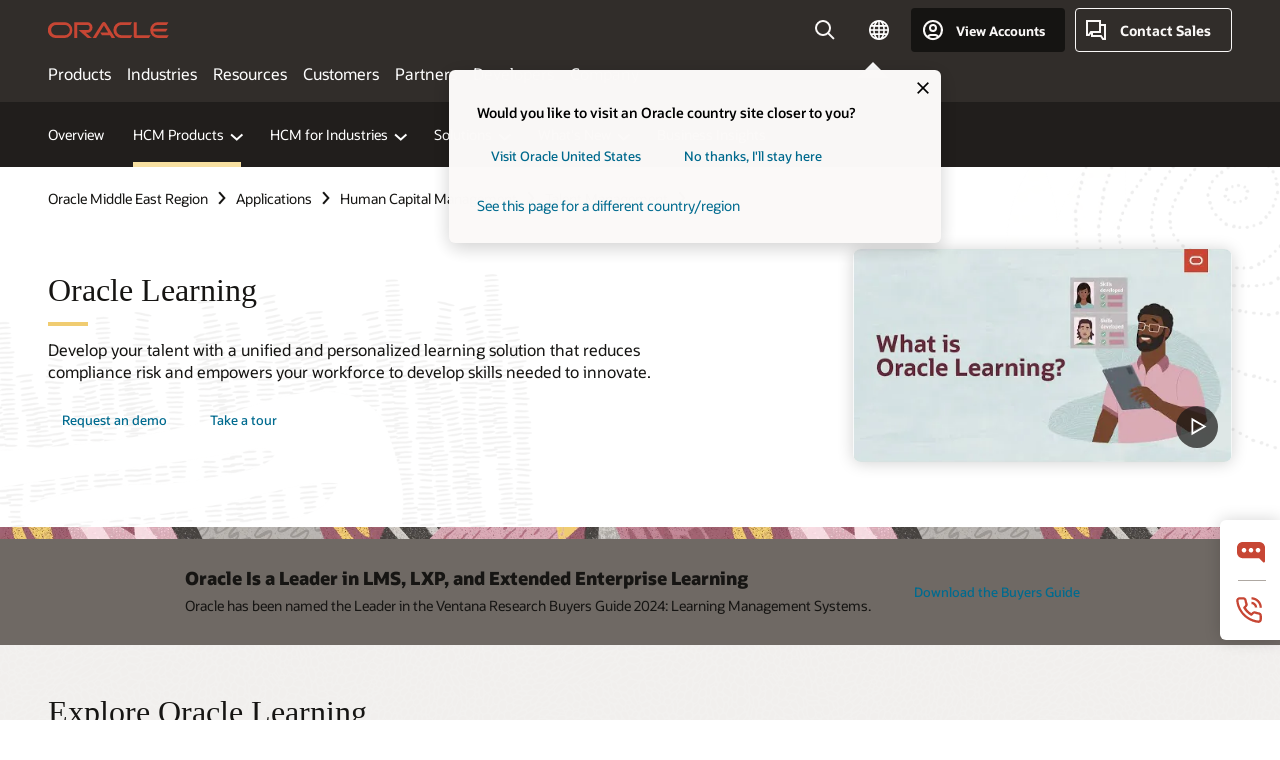

--- FILE ---
content_type: text/html; charset=UTF-8
request_url: https://www.oracle.com/middleeast/human-capital-management/talent-management/learning/
body_size: 19816
content:
<!DOCTYPE html>
<html lang="en" class="no-js"><!-- start : Framework/Redwood2 -->
<!-- start : ocom/common/global/components/framework/head -->
<head>
<!-- start : ocom/common/global/components/head -->
<title>Oracle Learning  | Oracle Middle East Regional</title>
<meta name="Title" content="Oracle Learning  | Oracle Middle East Regional">
<meta name="Description" content="Oracle HCM Learning is a unified HR learning cloud solution that helps employees, teams, and organizations to develop the most relevant set of skills.">
<meta name="Keywords" content="Talent Management, HCM Cloud, Talent Management Solutions, Talent Lifecycle, nurturing talent, Human Capital Management cloud, hrms cloud solutions">
<meta name="siteid" content="middleeast">
<meta name="countryid" content="MIDDLEEAST">
<meta name="robots" content="index, follow">
<meta name="country" content="Middle East">
<meta name="region" content="middleeast">
<meta name="Language" content="en">
<meta name="Updated Date" content="2024-05-08T11:45:57Z">
<meta name="page_type" content="Product-Overview">
<script type="text/javascript">
var pageData = pageData || {};
//page info
pageData.pageInfo = pageData.pageInfo || {};
pageData.pageInfo.language = "en";
pageData.pageInfo.country = "Middle East";
pageData.pageInfo.region = "middleeast";
pageData.pageInfo.pageTitle = "Oracle Learning  | Oracle";
pageData.pageInfo.description = "Oracle HCM Learning is a unified HR learning cloud solution that helps employees, teams, and organizations to develop the most relevant set of skills.";
pageData.pageInfo.keywords = "Talent Management, HCM Cloud, Talent Management Solutions, Talent Lifecycle, nurturing talent, Human Capital Management cloud, hrms cloud solutions";
pageData.pageInfo.siteId = "middleeast";
pageData.pageInfo.countryId = "MIDDLEEAST";
pageData.pageInfo.updatedDate = "2024-05-08T11:45:57Z";
</script>
<!-- start : ocom/common/global/components/seo-taxonomy-meta-data-->
<script type="text/javascript">
var pageData = pageData || {};
//taxonmy
pageData.taxonomy = pageData.taxonomy || {};
pageData.taxonomy.productServices = [];
pageData.taxonomy.industry = [];
pageData.taxonomy.region = [];
pageData.taxonomy.contentType = ["WM147085"];
pageData.taxonomy.buyersJourney = [];
pageData.taxonomy.revenue = [];
pageData.taxonomy.title = [];
pageData.taxonomy.audience = [];
pageData.taxonomy.persona = [];
</script>
<!-- end : ocom/common/global/components/seo-taxonomy-meta-data-->
<!-- start : ocom/common/global/components/social-media-meta-tags --><!-- F13v0 -->
<meta property="og:title" content="Oracle Learning Management System (LMS)"/>
<meta property="og:description" content="Oracle HCM Learning is a unified HR learning cloud solution that helps employees, teams, and organizations to develop the most relevant set of skills."/>
<meta property="og:image" content="https://www.oracle.com/a/ocom/img/social-og-hcm.jpg"/>
<!-- /F13v0 -->
<!-- F13v1 -->
<meta name="twitter:card" content="summary">
<meta name="twitter:title" content="Oracle Learning Management System (LMS)">
<meta name="twitter:description" content="Oracle HCM Learning is a unified HR learning cloud solution that helps employees, teams, and organizations to develop the most relevant set of skills.">
<meta name="twitter:image" content="https://www.oracle.com/a/ocom/img/oracle-social-share-800-hcm.jpg">
<!-- /F13v1 -->
<!-- end : ocom/common/global/components/social-media-meta-tags -->
<!-- start : ocom/common/global/components/seo-hreflang-meta-tags --><link rel="canonical" href="https://www.oracle.com/middleeast/human-capital-management/talent-management/learning/" />
<link rel="alternate" hreflang="en-US" href="https://www.oracle.com/human-capital-management/talent-management/learning/" />
<link rel="alternate" hreflang="pt-BR" href="https://www.oracle.com/br/human-capital-management/talent-management/learning/" />
<link rel="alternate" hreflang="zh-CN" href="https://www.oracle.com/cn/human-capital-management/talent-management/learning/" />
<link rel="alternate" hreflang="de-DE" href="https://www.oracle.com/de/human-capital-management/talent-management/learning/" />
<link rel="alternate" hreflang="fr-FR" href="https://www.oracle.com/fr/human-capital-management/talent-management/learning/" />
<link rel="alternate" hreflang="en-IN" href="https://www.oracle.com/in/human-capital-management/talent-management/learning/" />
<link rel="alternate" hreflang="ja-JP" href="https://www.oracle.com/jp/human-capital-management/talent-management/learning/" />
<link rel="alternate" hreflang="en-GB" href="https://www.oracle.com/uk/human-capital-management/talent-management/learning/" />
<link rel="alternate" hreflang="en-AE" href="https://www.oracle.com/ae/human-capital-management/talent-management/learning/" />
<link rel="alternate" hreflang="ar-AE" href="https://www.oracle.com/ae-ar/human-capital-management/talent-management/learning/" />
<link rel="alternate" hreflang="es-AR" href="https://www.oracle.com/latam/human-capital-management/talent-management/learning/"/>
<link rel="alternate" hreflang="en-AU" href="https://www.oracle.com/au/human-capital-management/talent-management/learning/" />
<link rel="alternate" hreflang="en-CA" href="https://www.oracle.com/ca-en/human-capital-management/talent-management/learning/" />
<link rel="alternate" hreflang="fr-CA" href="https://www.oracle.com/ca-fr/human-capital-management/talent-management/learning/" />
<link rel="alternate" hreflang="de-CH" href="https://www.oracle.com/de/human-capital-management/talent-management/learning/"/>
<link rel="alternate" hreflang="fr-CH" href="https://www.oracle.com/fr/human-capital-management/talent-management/learning/"/>
<link rel="alternate" hreflang="es-CL" href="https://www.oracle.com/latam/human-capital-management/talent-management/learning/"/>
<link rel="alternate" hreflang="es-CO" href="https://www.oracle.com/latam/human-capital-management/talent-management/learning/"/>
<link rel="alternate" hreflang="es-ES" href="https://www.oracle.com/es/human-capital-management/talent-management/learning/" />
<link rel="alternate" hreflang="en-HK" href="https://www.oracle.com/apac/human-capital-management/talent-management/learning/"/>
<link rel="alternate" hreflang="it-IT" href="https://www.oracle.com/it/human-capital-management/talent-management/learning/" />
<link rel="alternate" hreflang="ko-KR" href="https://www.oracle.com/kr/human-capital-management/talent-management/learning/" />
<link rel="alternate" hreflang="es-MX" href="https://www.oracle.com/mx/human-capital-management/talent-management/learning/" />
<link rel="alternate" hreflang="nl-NL" href="https://www.oracle.com/nl/human-capital-management/talent-management/learning/" />
<link rel="alternate" hreflang="en-SA" href="https://www.oracle.com/sa/human-capital-management/talent-management/learning/" />
<link rel="alternate" hreflang="ar-SA" href="https://www.oracle.com/sa-ar/human-capital-management/talent-management/learning/" />
<link rel="alternate" hreflang="en-SG" href="https://www.oracle.com/asean/human-capital-management/talent-management/learning/"/>
<link rel="alternate" hreflang="zh-TW" href="https://www.oracle.com/tw/human-capital-management/talent-management/learning/" />
<link rel="alternate" hreflang="cs-CZ" href="https://www.oracle.com/europe/human-capital-management/talent-management/learning/"/>
<link rel="alternate" hreflang="en-ID" href="https://www.oracle.com/asean/human-capital-management/talent-management/learning/"/>
<link rel="alternate" hreflang="en-IE" href="https://www.oracle.com/europe/human-capital-management/talent-management/learning/"/>
<link rel="alternate" hreflang="he-IL" href="https://www.oracle.com/il/human-capital-management/talent-management/learning/" />
<link rel="alternate" hreflang="en-IL" href="https://www.oracle.com/il-en/human-capital-management/talent-management/learning/" />
<link rel="alternate" hreflang="en-MY" href="https://www.oracle.com/asean/human-capital-management/talent-management/learning/"/>
<link rel="alternate" hreflang="es-PE" href="https://www.oracle.com/latam/human-capital-management/talent-management/learning/"/>
<link rel="alternate" hreflang="en-PH" href="https://www.oracle.com/asean/human-capital-management/talent-management/learning/"/>
<link rel="alternate" hreflang="pl-PL" href="https://www.oracle.com/pl/human-capital-management/talent-management/learning/" />
<link rel="alternate" hreflang="pt-PT" href="https://www.oracle.com/europe/human-capital-management/talent-management/learning/"/>
<link rel="alternate" hreflang="ro-RO" href="https://www.oracle.com/ro/human-capital-management/talent-management/learning/" />
<link rel="alternate" hreflang="sv-SE" href="https://www.oracle.com/se/human-capital-management/talent-management/learning/" />
<link rel="alternate" hreflang="tr-TR" href="https://www.oracle.com/tr/human-capital-management/talent-management/learning/" />
<link rel="alternate" hreflang="en-ZA" href="https://www.oracle.com/africa/human-capital-management/talent-management/learning/"/>
<link rel="alternate" hreflang="de-AT" href="https://www.oracle.com/de/human-capital-management/talent-management/learning/"/>
<link rel="alternate" hreflang="en-BA" href="https://www.oracle.com/europe/human-capital-management/talent-management/learning/"/>
<link rel="alternate" hreflang="en-BD" href="https://www.oracle.com/apac/human-capital-management/talent-management/learning/"/>
<link rel="alternate" hreflang="en-BE" href="https://www.oracle.com/europe/human-capital-management/talent-management/learning/"/>
<link rel="alternate" hreflang="bg-BG" href="https://www.oracle.com/europe/human-capital-management/talent-management/learning/"/>
<link rel="alternate" hreflang="en-BH" href="https://www.oracle.com/middleeast/human-capital-management/talent-management/learning/"/>
<link rel="alternate" hreflang="ar-BH" href="https://www.oracle.com/middleeast-ar/human-capital-management/talent-management/learning/"/>
<link rel="alternate" hreflang="en-BZ" href="https://www.oracle.com/bz/human-capital-management/talent-management/learning/" />
<link rel="alternate" hreflang="es-CR" href="https://www.oracle.com/latam/human-capital-management/talent-management/learning/"/>
<link rel="alternate" hreflang="en-CY" href="https://www.oracle.com/europe/human-capital-management/talent-management/learning/"/>
<link rel="alternate" hreflang="da-DK" href="https://www.oracle.com/europe/human-capital-management/talent-management/learning/"/>
<link rel="alternate" hreflang="fr-DZ" href="https://www.oracle.com/africa-fr/human-capital-management/talent-management/learning/"/>
<link rel="alternate" hreflang="en-EE" href="https://www.oracle.com/europe/human-capital-management/talent-management/learning/"/>
<link rel="alternate" hreflang="en-EG" href="https://www.oracle.com/middleeast/human-capital-management/talent-management/learning/"/>
<link rel="alternate" hreflang="ar-EG" href="https://www.oracle.com/middleeast-ar/human-capital-management/talent-management/learning/"/>
<link rel="alternate" hreflang="fi-FI" href="https://www.oracle.com/europe/human-capital-management/talent-management/learning/"/>
<link rel="alternate" hreflang="en-GH" href="https://www.oracle.com/africa/human-capital-management/talent-management/learning/"/>
<link rel="alternate" hreflang="el-GR" href="https://www.oracle.com/europe/human-capital-management/talent-management/learning/"/>
<link rel="alternate" hreflang="hr-HR" href="https://www.oracle.com/europe/human-capital-management/talent-management/learning/"/>
<link rel="alternate" hreflang="hu-HU" href="https://www.oracle.com/europe/human-capital-management/talent-management/learning/"/>
<link rel="alternate" hreflang="en-JO" href="https://www.oracle.com/middleeast/human-capital-management/talent-management/learning/"/>
<link rel="alternate" hreflang="ar-JO" href="https://www.oracle.com/middleeast-ar/human-capital-management/talent-management/learning/"/>
<link rel="alternate" hreflang="en-KE" href="https://www.oracle.com/africa/human-capital-management/talent-management/learning/"/>
<link rel="alternate" hreflang="en-KW" href="https://www.oracle.com/middleeast/human-capital-management/talent-management/learning/"/>
<link rel="alternate" hreflang="ar-KW" href="https://www.oracle.com/middleeast-ar/human-capital-management/talent-management/learning/"/>
<link rel="alternate" hreflang="en-LK" href="https://www.oracle.com/apac/human-capital-management/talent-management/learning/"/>
<link rel="alternate" hreflang="en-LU" href="https://www.oracle.com/europe/human-capital-management/talent-management/learning/"/>
<link rel="alternate" hreflang="lv-LV" href="https://www.oracle.com/europe/human-capital-management/talent-management/learning/"/>
<link rel="alternate" hreflang="fr-MA" href="https://www.oracle.com/ma/human-capital-management/talent-management/learning/" />
<link rel="alternate" hreflang="en-NG" href="https://www.oracle.com/africa/human-capital-management/talent-management/learning/"/>
<link rel="alternate" hreflang="no-NO" href="https://www.oracle.com/europe/human-capital-management/talent-management/learning/"/>
<link rel="alternate" hreflang="en-NZ" href="https://www.oracle.com/nz/human-capital-management/talent-management/learning/" />
<link rel="alternate" hreflang="en-QA" href="https://www.oracle.com/qa/human-capital-management/talent-management/learning/" />
<link rel="alternate" hreflang="ar-QA" href="https://www.oracle.com/qa-ar/human-capital-management/talent-management/learning/" />
<link rel="alternate" hreflang="sr-RS" href="https://www.oracle.com/europe/human-capital-management/talent-management/learning/"/>
<link rel="alternate" hreflang="sl-SI" href="https://www.oracle.com/europe/human-capital-management/talent-management/learning/"/>
<link rel="alternate" hreflang="sk-SK" href="https://www.oracle.com/europe/human-capital-management/talent-management/learning/"/>
<link rel="alternate" hreflang="fr-SN" href="https://www.oracle.com/africa-fr/human-capital-management/talent-management/learning/"/>
<link rel="alternate" hreflang="en-TH" href="https://www.oracle.com/asean/human-capital-management/talent-management/learning/"/>
<link rel="alternate" hreflang="uk-UA" href="https://www.oracle.com/ua/human-capital-management/talent-management/learning/" />
<link rel="alternate" hreflang="es-UY" href="https://www.oracle.com/latam/human-capital-management/talent-management/learning/"/>
<link rel="alternate" hreflang="en-VN" href="https://www.oracle.com/asean/human-capital-management/talent-management/learning/"/>
<meta name="altpages" content="br,cn,de,fr,in,jp,uk,ae,ae-ar,ar,au,ca-en,ca-fr,ch-de,ch-fr,cl,co,es,hk,it,kr,mx,nl,sa,sa-ar,sg,tw,cz,id,ie,il,il-en,my,pe,ph,pl,pt,ro,se,tr,za,at,ba,bd,be,bg,bh,bh-ar,bz,cr,cy,dk,dz,ee,eg,eg-ar,fi,gh,gr,hr,hu,jo,jo-ar,ke,kw,kw-ar,lk,lu,lv,ma,ng,no,nz,qa,qa-ar,rs,si,sk,sn,th,ua,uy,vn">
<script type="text/javascript">
var pageData = pageData || {};
//page info
pageData.pageInfo = pageData.pageInfo || {};
pageData.pageInfo.altPages = "br,cn,de,fr,in,jp,uk,ae,ae-ar,ar,au,ca-en,ca-fr,ch-de,ch-fr,cl,co,es,hk,it,kr,mx,nl,sa,sa-ar,sg,tw,cz,id,ie,il,il-en,my,pe,ph,pl,pt,ro,se,tr,za,at,ba,bd,be,bg,bh,bh-ar,bz,cr,cy,dk,dz,ee,eg,eg-ar,fi,gh,gr,hr,hu,jo,jo-ar,ke,kw,kw-ar,lk,lu,lv,ma,ng,no,nz,qa,qa-ar,rs,si,sk,sn,th,ua,uy,vn";
</script>
<!-- end : ocom/common/global/components/seo-hreflang-meta-tags -->
<!-- end : ocom/common/global/components/head -->
<meta name="viewport" content="width=device-width, initial-scale=1">
<meta http-equiv="Content-Type" content="text/html; charset=utf-8">
<!-- start : ocom/common/global/components/framework/layoutAssetHeadInfo -->
<!-- Container/Display Start -->
<!-- BEGIN: oWidget_C/_Raw-Text/Display -->
<link rel="dns-prefetch" href="https://dc.oracleinfinity.io" crossOrigin="anonymous" />
<link rel="dns-prefetch" href="https://oracle.112.2o7.net" crossOrigin="anonymous" />
<link rel="dns-prefetch" href="https://s.go-mpulse.net" crossOrigin="anonymous" />
<link rel="dns-prefetch" href="https://c.go-mpulse.net" crossOrigin="anonymous" />
<link rel="preconnect" href="https://tms.oracle.com/" crossOrigin="anonymous" />
<link rel="preconnect" href="https://tags.tiqcdn.com/" crossOrigin="anonymous" />
<link rel="preconnect" href="https://consent.trustarc.com" crossOrigin="anonymous" />
<link rel="preconnect" href="https://d.oracleinfinity.io" crossOrigin="anonymous" />
<link rel="preload" href="https://www.oracle.com/asset/web/fonts/oraclesansvf.woff2" as="font" crossOrigin="anonymous" type="font/woff2" />
<link rel="preload" href="https://www.oracle.com/asset/web/fonts/redwoodicons.woff2" as="font" crossorigin="anonymous" type="font/woff2">
<!-- END: oWidget_C/_Raw-Text/Display -->
<!-- Container/Display end -->
<!-- Container/Display Start -->
<!-- BEGIN: oWidget_C/_Raw-Text/Display -->
<!-- BEGIN CSS/JS -->
<style>
body{margin:0}
.f20w1 > section{opacity:0;filter:opacity(0%)}
.f20w1 > div{opacity:0;filter:opacity(0%)}
.f20w1 > nav{opacity:0;filter:opacity(0%)}
</style>
<script>
!function(){
var d=document.documentElement;d.className=d.className.replace(/no-js/,'js');
if(document.location.href.indexOf('betamode=') > -1) document.write('<script src="/asset/web/js/ocom-betamode.js"><\/script>');
}();
</script>
<link data-wscss href="/asset/web/css/redwood-base.css" rel="preload" as="style" onload="this.rel='stylesheet';" onerror="this.rel='stylesheet'">
<link data-wscss href="/asset/web/css/redwood-styles.css" rel="preload" as="style" onload="this.rel='stylesheet';" onerror="this.rel='stylesheet'">
<noscript>
<link href="/asset/web/css/redwood-base.css" rel="stylesheet">
<link href="/asset/web/css/redwood-styles.css" rel="stylesheet">
</noscript>
<link data-wsjs data-reqjq href="/asset/web/js/redwood-base.js" rel="preload" as="script">
<link data-wsjs data-reqjq href="/asset/web/js/redwood-lib.js" rel="preload" as="script">
<script data-wsjs src="/asset/web/js/jquery-min.js" async onload="$('head link[data-reqjq][rel=preload]').each(function(){var a = document.createElement('script');a.async=false;a.src=$(this).attr('href');this.parentNode.insertBefore(a, this);});$(function(){$('script[data-reqjq][data-src]').each(function(){this.async=true;this.src=$(this).data('src');});});"></script>
<!-- END CSS/JS -->
<!-- END: oWidget_C/_Raw-Text/Display -->
<!-- Container/Display end -->
<!-- Container/Display Start -->
<!-- BEGIN: oWidget_C/_Raw-Text/Display -->
<!-- www-us HeadAdminContainer -->
<link rel="icon" href="https://www.oracle.com/asset/web/favicons/favicon-32.png" sizes="32x32">
<link rel="icon" href="https://www.oracle.com/asset/web/favicons/favicon-128.png" sizes="128x128">
<link rel="icon" href="https://www.oracle.com/asset/web/favicons/favicon-192.png" sizes="192x192">
<link rel="apple-touch-icon" href="https://www.oracle.com/asset/web/favicons/favicon-120.png" sizes="120x120">
<link rel="apple-touch-icon" href="https://www.oracle.com/asset/web/favicons/favicon-152.png" sizes="152x152">
<link rel="apple-touch-icon" href="https://www.oracle.com/asset/web/favicons/favicon-180.png" sizes="180x180">
<meta name="msapplication-TileColor" content="#fcfbfa"/>
<meta name="msapplication-square70x70logo" content="favicon-128.png"/>
<meta name="msapplication-square150x150logo" content="favicon-270.png"/>
<meta name="msapplication-TileImage" content="favicon-270.png"/>
<meta name="msapplication-config" content="none"/>
<meta name="referrer" content="no-referrer-when-downgrade"/>
<style>
#oReactiveChatContainer1 { display:none;}
</style>
<!--Tealium embed code Start -->
<script src="https://tms.oracle.com/main/prod/utag.sync.js"></script>
<!-- Loading script asynchronously -->
<script type="text/javascript">
(function(a,b,c,d){
if(location.href.indexOf("tealium=dev") == -1) {
a='https://tms.oracle.com/main/prod/utag.js';
} else {
a='https://tms.oracle.com/main/dev/utag.js';
}
b=document;c='script';d=b.createElement(c);d.src=a;d.type='text/java'+c;d.async=true;
a=b.getElementsByTagName(c)[0];a.parentNode.insertBefore(d,a);
})();
</script>
<!--Tealium embed code End-->
<!-- END: oWidget_C/_Raw-Text/Display -->
<!-- Container/Display end -->
<!-- end : ocom/common/global/components/framework/layoutAssetHeadInfo -->

<script>(window.BOOMR_mq=window.BOOMR_mq||[]).push(["addVar",{"rua.upush":"false","rua.cpush":"false","rua.upre":"false","rua.cpre":"true","rua.uprl":"false","rua.cprl":"false","rua.cprf":"false","rua.trans":"SJ-f8979bd6-d911-425a-9169-9cdd9b05badf","rua.cook":"true","rua.ims":"false","rua.ufprl":"false","rua.cfprl":"true","rua.isuxp":"false","rua.texp":"norulematch","rua.ceh":"false","rua.ueh":"false","rua.ieh.st":"0"}]);</script>
                              <script>!function(e){var n="https://s.go-mpulse.net/boomerang/";if("False"=="True")e.BOOMR_config=e.BOOMR_config||{},e.BOOMR_config.PageParams=e.BOOMR_config.PageParams||{},e.BOOMR_config.PageParams.pci=!0,n="https://s2.go-mpulse.net/boomerang/";if(window.BOOMR_API_key="DXNLE-YBWWY-AR74T-WMD99-77VRA",function(){function e(){if(!o){var e=document.createElement("script");e.id="boomr-scr-as",e.src=window.BOOMR.url,e.async=!0,i.parentNode.appendChild(e),o=!0}}function t(e){o=!0;var n,t,a,r,d=document,O=window;if(window.BOOMR.snippetMethod=e?"if":"i",t=function(e,n){var t=d.createElement("script");t.id=n||"boomr-if-as",t.src=window.BOOMR.url,BOOMR_lstart=(new Date).getTime(),e=e||d.body,e.appendChild(t)},!window.addEventListener&&window.attachEvent&&navigator.userAgent.match(/MSIE [67]\./))return window.BOOMR.snippetMethod="s",void t(i.parentNode,"boomr-async");a=document.createElement("IFRAME"),a.src="about:blank",a.title="",a.role="presentation",a.loading="eager",r=(a.frameElement||a).style,r.width=0,r.height=0,r.border=0,r.display="none",i.parentNode.appendChild(a);try{O=a.contentWindow,d=O.document.open()}catch(_){n=document.domain,a.src="javascript:var d=document.open();d.domain='"+n+"';void(0);",O=a.contentWindow,d=O.document.open()}if(n)d._boomrl=function(){this.domain=n,t()},d.write("<bo"+"dy onload='document._boomrl();'>");else if(O._boomrl=function(){t()},O.addEventListener)O.addEventListener("load",O._boomrl,!1);else if(O.attachEvent)O.attachEvent("onload",O._boomrl);d.close()}function a(e){window.BOOMR_onload=e&&e.timeStamp||(new Date).getTime()}if(!window.BOOMR||!window.BOOMR.version&&!window.BOOMR.snippetExecuted){window.BOOMR=window.BOOMR||{},window.BOOMR.snippetStart=(new Date).getTime(),window.BOOMR.snippetExecuted=!0,window.BOOMR.snippetVersion=12,window.BOOMR.url=n+"DXNLE-YBWWY-AR74T-WMD99-77VRA";var i=document.currentScript||document.getElementsByTagName("script")[0],o=!1,r=document.createElement("link");if(r.relList&&"function"==typeof r.relList.supports&&r.relList.supports("preload")&&"as"in r)window.BOOMR.snippetMethod="p",r.href=window.BOOMR.url,r.rel="preload",r.as="script",r.addEventListener("load",e),r.addEventListener("error",function(){t(!0)}),setTimeout(function(){if(!o)t(!0)},3e3),BOOMR_lstart=(new Date).getTime(),i.parentNode.appendChild(r);else t(!1);if(window.addEventListener)window.addEventListener("load",a,!1);else if(window.attachEvent)window.attachEvent("onload",a)}}(),"".length>0)if(e&&"performance"in e&&e.performance&&"function"==typeof e.performance.setResourceTimingBufferSize)e.performance.setResourceTimingBufferSize();!function(){if(BOOMR=e.BOOMR||{},BOOMR.plugins=BOOMR.plugins||{},!BOOMR.plugins.AK){var n="true"=="true"?1:0,t="cookiepresent",a="aolhfqvyksaz62if4znq-f-0ebc313aa-clientnsv4-s.akamaihd.net",i="false"=="true"?2:1,o={"ak.v":"39","ak.cp":"82485","ak.ai":parseInt("604074",10),"ak.ol":"0","ak.cr":9,"ak.ipv":4,"ak.proto":"h2","ak.rid":"604e018","ak.r":42311,"ak.a2":n,"ak.m":"dscx","ak.n":"essl","ak.bpcip":"3.150.114.0","ak.cport":49632,"ak.gh":"23.213.52.60","ak.quicv":"","ak.tlsv":"tls1.3","ak.0rtt":"","ak.0rtt.ed":"","ak.csrc":"-","ak.acc":"","ak.t":"1761994331","ak.ak":"hOBiQwZUYzCg5VSAfCLimQ==0kRc3mcZBJsTSupPirPdmnY9bZqvhyTIUe9X+5BSuP+xZ5HwudsEUM8PuNVql/YILwS27sutFTBDuOm5XxPvj3rEK62Mb/Nu81IykF2IFOaIz7AeZKZrfsu4gnz9XmvqN7huJQ1KSV2tsKkEYDNCWi6sJQfMHWlsWpCLCjvpv3WowQ9A0eDFXDfiZsNgsKA6pEIDUEk2440jlEe+ZVjiKuzE6oOQ0VZAH3xsE8LlVEBqiXnyOGZ/LcbJIQ5NRbScbvXseTYwFgIX4Q9BSISB/n93Mjb8YHPg6OnZoyZINSHexAW46nALit31FPupHa5S8MgS8cccvsLsNHzJbNneIr0v0PrrWtN9sxnAIwzV9O41YMut7AcVys5NxBIfApcv4ectzMlXpOImwrk2oLHX4gIkQBJhVRt25MHROAXJdL0=","ak.pv":"513","ak.dpoabenc":"","ak.tf":i};if(""!==t)o["ak.ruds"]=t;var r={i:!1,av:function(n){var t="http.initiator";if(n&&(!n[t]||"spa_hard"===n[t]))o["ak.feo"]=void 0!==e.aFeoApplied?1:0,BOOMR.addVar(o)},rv:function(){var e=["ak.bpcip","ak.cport","ak.cr","ak.csrc","ak.gh","ak.ipv","ak.m","ak.n","ak.ol","ak.proto","ak.quicv","ak.tlsv","ak.0rtt","ak.0rtt.ed","ak.r","ak.acc","ak.t","ak.tf"];BOOMR.removeVar(e)}};BOOMR.plugins.AK={akVars:o,akDNSPreFetchDomain:a,init:function(){if(!r.i){var e=BOOMR.subscribe;e("before_beacon",r.av,null,null),e("onbeacon",r.rv,null,null),r.i=!0}return this},is_complete:function(){return!0}}}}()}(window);</script></head><!-- end : ocom/common/global/components/framework/head -->
<!-- start : ocom/common/global/components/redwood/layoutAssetStartBodyInfo -->
<body class="f20 f20v0 rwtheme-neutral">
<!-- Container/Display Start -->
<!-- BEGIN: oWidget_C/_Raw-Text/Display -->
<!-- www-us StartBodyAdminContainer -->
<!-- END: oWidget_C/_Raw-Text/Display -->
<!-- Container/Display end -->
<div class="f20w1">
<!-- Dispatcher:null -->
<!-- BEGIN: oWidget_C/_Raw-Text/Display -->
<!-- U30v3 -->
<style>
#u30{opacity:1 !important;filter:opacity(100%) !important;position:sticky;top:0}
.u30v3{background:#3a3632;height:50px;overflow:hidden;border-top:5px solid #3a3632;border-bottom:5px solid #3a3632}
#u30nav,#u30tools{visibility:hidden}
.u30v3 #u30logo {width:121px;height: 44px;display: inline-flex;justify-content: flex-start;}
#u30:not(.u30mobile) .u30-oicn-mobile,#u30.u30mobile .u30-oicn{display:none}
#u30logo svg{height:auto;align-self:center}
.u30brand{height:50px;display:flex;flex-direction:column;justify-content:center;align-items:flex-start;max-width:1344px;padding:0 48px;margin:0 auto}
.u30brandw1{display:flex;flex-direction:row;color:#fff;text-decoration:none;align-items:center}
@media (max-width:1024px){.u30brand{padding:0 24px}}
#u30skip2,#u30skip2content{transform:translateY(-100%);position:fixed}
.rtl #u30{direction:rtl}
</style>
<section id="u30" class="u30 u30v3 pause searchv2" data-trackas="header">
<div id="u30skip2" aria-expanded="false" tabindex="-1">
<ul>
<li><a id="u30acc" href="/middleeast/corporate/accessibility/">Click to view our Accessibility Policy</a></li>
<li><a id="u30skip2c" href="#maincontent">Skip to content</a></li>
</ul>
</div>
<div class="u30w1 cwidth" id="u30w1">
<div id="u30brand" class="u30brand">
<div class="u30brandw1">
<a id="u30btitle" href="/middleeast/index.html" data-lbl="logo" aria-label="Home">
<div id="u30logo">
<svg class="u30-oicn-mobile" xmlns="http://www.w3.org/2000/svg" width="32" height="21" viewBox="0 0 32 21"><path fill="#C74634" d="M9.9,20.1c-5.5,0-9.9-4.4-9.9-9.9c0-5.5,4.4-9.9,9.9-9.9h11.6c5.5,0,9.9,4.4,9.9,9.9c0,5.5-4.4,9.9-9.9,9.9H9.9 M21.2,16.6c3.6,0,6.4-2.9,6.4-6.4c0-3.6-2.9-6.4-6.4-6.4h-11c-3.6,0-6.4,2.9-6.4,6.4s2.9,6.4,6.4,6.4H21.2"/></svg>
<svg class="u30-oicn" xmlns="http://www.w3.org/2000/svg"  width="231" height="30" viewBox="0 0 231 30" preserveAspectRatio="xMinYMid"><path fill="#C74634" d="M99.61,19.52h15.24l-8.05-13L92,30H85.27l18-28.17a4.29,4.29,0,0,1,7-.05L128.32,30h-6.73l-3.17-5.25H103l-3.36-5.23m69.93,5.23V0.28h-5.72V27.16a2.76,2.76,0,0,0,.85,2,2.89,2.89,0,0,0,2.08.87h26l3.39-5.25H169.54M75,20.38A10,10,0,0,0,75,.28H50V30h5.71V5.54H74.65a4.81,4.81,0,0,1,0,9.62H58.54L75.6,30h8.29L72.43,20.38H75M14.88,30H32.15a14.86,14.86,0,0,0,0-29.71H14.88a14.86,14.86,0,1,0,0,29.71m16.88-5.23H15.26a9.62,9.62,0,0,1,0-19.23h16.5a9.62,9.62,0,1,1,0,19.23M140.25,30h17.63l3.34-5.23H140.64a9.62,9.62,0,1,1,0-19.23h16.75l3.38-5.25H140.25a14.86,14.86,0,1,0,0,29.71m69.87-5.23a9.62,9.62,0,0,1-9.26-7h24.42l3.36-5.24H200.86a9.61,9.61,0,0,1,9.26-7h16.76l3.35-5.25h-20.5a14.86,14.86,0,0,0,0,29.71h17.63l3.35-5.23h-20.6" transform="translate(-0.02 0)" /></svg>
</div>
</a>
</div>
</div>
<div id="u30nav" class="u30nav" data-closetxt="Close Menu" data-trackas="menu">
<nav id="u30navw1" aria-label="Main">
<button data-lbl="products" data-navtarget="products" aria-controls="products" aria-expanded="false" class="u30navitem">Products</button>
<button data-lbl="industries" data-navtarget="industries" aria-controls="industries" aria-expanded="false" class="u30navitem">Industries</button>
<button data-lbl="resources" data-navtarget="resources" aria-controls="resources" aria-expanded="false" class="u30navitem">Resources</button>
<button data-lbl="customers" data-navtarget="customers" aria-controls="customers" aria-expanded="false" class="u30navitem">Customers</button>
<button data-lbl="partners" data-navtarget="partners" aria-controls="partners" aria-expanded="false" class="u30navitem">Partners</button>
<button data-lbl="developers" data-navtarget="developers" aria-controls="developers" aria-expanded="false" class="u30navitem">Developers</button>
<button data-lbl="company" data-navtarget="company" aria-controls="company" aria-expanded="false" class="u30navitem">Company</button>
</nav>
</div>
<div id="u30tools" class="u30tools">
<div id="u30search">
<div id="u30searchw1">
<div id="u30searchw2">
<form name="u30searchForm" id="u30searchForm" data-contentpaths="/content/Web/Shared/Auto-Suggest Panel Event" method="get" action="https://search.oracle.com/middleeast/results">
<div class="u30s1">
<button id="u30closesearch" aria-label="Close Search" type="button">
<span>Close Search</span>
<svg width="9" height="14" viewBox="0 0 9 14" fill="none" xmlns="http://www.w3.org/2000/svg"><path d="M8 13L2 7L8 1" stroke="#161513" stroke-width="2"/></svg>
</button>
<span class="u30input">
<div class="u30inputw1">
<input id="u30input" name="q" value="" type="text" placeholder="Search" autocomplete="off" aria-autocomplete="both" aria-label="Search Oracle.com" role="combobox" aria-expanded="false" aria-haspopup="listbox" aria-controls="u30searchw3">
</div>
<input type="hidden" name="size" value="10">
<input type="hidden" name="page" value="1">
<input type="hidden" name="tab" value="all">
<span id="u30searchw3title" class="u30visually-hidden">Search Oracle.com</span>
<div id="u30searchw3" data-pagestitle="SUGGESTED LINKS" data-autosuggesttitle="SUGGESTED SEARCHES" data-allresultstxt="All results for" data-allsearchpath="https://search.oracle.com/middleeast/results?q=u30searchterm&size=10&page=1&tab=all" role="listbox" aria-labelledby="u30searchw3title">
<ul id="u30quicklinks" class="autocomplete-items" role="group" aria-labelledby="u30quicklinks-title">
<li role="presentation" class="u30auto-title" id="u30quicklinks-title">QUICK LINKS</li>
<li role="option"><a href="/middleeast/cloud/" data-lbl="quick-links:oci">Oracle Cloud Infrastructure</a></li>
<li role="option"><a href="/middleeast/applications/" data-lbl="quick-links:applications">Oracle Fusion Cloud Applications</a></li>
<li role="option"><a href="/middleeast/database/technologies/" data-lbl="quick-links:database">Oracle Database</a></li>
<li role="option"><a href="/middleeast/java/technologies/downloads/" data-lbl="quick-links:download-java">Download Java</a></li>
<li role="option"><a href="/middleeast/careers/" data-lbl="quick-links:careers">Careers at Oracle</a></li>
</ul>
</div>
<span class="u30submit">
<input class="u30searchbttn" type="submit" value="Submit Search">
</span>
<button id="u30clear" type="reset" aria-label="Clear Search">
<svg width="20" height="20" viewBox="0 0 20 20" aria-hidden="true" fill="none" xmlns="http://www.w3.org/2000/svg"><path d="M7 7L13 13M7 13L13 7M19 10C19 14.9706 14.9706 19 10 19C5.02944 19 1 14.9706 1 10C1 5.02944 5.02944 1 10 1C14.9706 1 19 5.02944 19 10Z" stroke="#161513" stroke-width="2"/></svg>
</button>
</span>
</div>
</form>
<div id="u30announce" data-alerttxt="suggestions found to navigate use up and down arrows" class="u30visually-hidden" aria-live="polite"></div>
</div>
</div>
<button class="u30searchBtn" id="u30searchBtn" type="button" aria-label="Open Search Field" aria-expanded="false">
<span>Search</span>
<svg xmlns="http://www.w3.org/2000/svg" viewBox="0 0 24 24" width="24" height="24"><path d="M15,15l6,6M17,10a7,7,0,1,1-7-7A7,7,0,0,1,17,10Z"/></svg>
</button>
</div>
<!-- ACS -->
<span id="ac-flag">
<a class="flag-focus" href="/middleeast/countries-list.html#countries" data-ajax="true" rel="lightbox" role="button">
<span class="sr-only">Country</span>
<img class="flag-image" src="" alt=""/>
<svg class="default-globe" alt="Country" width="20" height="20" viewBox="0 0 20 20" fill="none" xmlns="http://www.w3.org/2000/svg" xmlns:xlink="http://www.w3.org/1999/xlink">
<rect width="20" height="20" fill="url(#pattern0)"/>
<defs>
<pattern id="pattern0" patternContentUnits="objectBoundingBox" width="1" height="1">
<use xlink:href="#image0_1_1830" transform="translate(-0.166667 -0.166667) scale(0.0138889)"/>
</pattern>
<image alt="" id="image0_1_1830" width="96" height="96" xlink:href="[data-uri]"/>
</defs>
</svg>
</a>
</span>
<!-- ACS -->
<div id="u30-profile" class="u30-profile">
<button id="u30-flyout" data-lbl="sign-in-account" aria-expanded="false">
<svg xmlns="http://www.w3.org/2000/svg" viewBox="0 0 24 24" width="24" height="24"><path d="M17,19.51A3,3,0,0,0,14,17H10a3,3,0,0,0-3,2.51m9.92,0a9,9,0,1,0-9.92,0m9.92,0a9,9,0,0,1-9.92,0M15,10a3,3,0,1,1-3-3A3,3,0,0,1,15,10Z"/></svg>
<span class="acttxt">View Accounts</span>
</button>
<div id="u30-profilew1">
<button id="u30actbck" aria-label="Close account flyout"><span class="u30actbcktxt">Back</span></button>
<div class="u30-profilew2">
<span class="u30acttitle">Cloud Account</span>
<a href="/middleeast/cloud/sign-in.html" class="u30darkcta u30cloudbg" data-lbl="sign-in-to-cloud">Sign in to Cloud</a>
<a href="/middleeast/cloud/free/" class="u30lightcta" data-lbl="try-free-cloud-trial">Sign Up for Free Cloud Tier</a>
</div>
<span class="u30acttitle">Oracle Account</span>
<ul class="u30l-out">
<li><a href="https://www.oracle.com/webapps/redirect/signon?nexturl=" data-lbl="profile:sign-in-account" class="u30darkcta">Sign-In</a></li>
<li><a href="https://profile.oracle.com/myprofile/account/create-account.jspx" data-lbl="profile:create-account" class="u30lightcta">Create an Account</a></li>
</ul>
<ul class="u30l-in">
<li><a href="/middleeast/corporate/contact/help.html" data-lbl="help">Help</a></li>
<li><a href="javascript:sso_sign_out();" id="u30pfile-sout" data-lbl="signout">Sign Out</a></li>
</ul>
</div>
</div>
<div class="u30-contact">
<a href="/middleeast/corporate/contact/" data-lbl="contact-us" title="Contact Sales"><span>Contact Sales</span></a>
</div>
<a href="/middleeast/global-menu-v2/" id="u30ham" role="button" aria-expanded="false" aria-haspopup="true" aria-controls="u30navw1">
<svg xmlns="http://www.w3.org/2000/svg" width="24" height="24" viewBox="0 0 24 24">
<title>Menu</title>
<path d="M16,4 L2,4" class="p1"></path>
<path d="M2,12 L22,12" class="p2"></path>
<path d="M2,20 L16,20" class="p3"></path>
<path d="M0,12 L24,12" class="p4"></path>
<path d="M0,12 L24,12" class="p5"></path>
</svg>
<span>Menu</span>
</a>
</div>
</div>
<script>
var u30min = [722,352,0,0];
var u30brsz = new ResizeObserver(u30 => {
document.getElementById("u30").classList.remove("u30mobile","u30tablet","u30notitle");
let u30b = document.getElementById("u30brand").offsetWidth,
u30t = document.getElementById("u30tools").offsetWidth ;
u30v = document.getElementById("u30navw1");
u30w = document.getElementById("u30w1").offsetWidth - 48;
if((u30b + u30t) > u30min[0]){
u30min[2] = ((u30b + u30t) > 974) ? u30b + u30t + 96 : u30b + u30t + 48;
}else{
u30min[2] = u30min[0];
}
u30min[3] = ((u30b + 112) > u30min[1]) ? u30min[3] = u30b + 112 : u30min[3] = u30min[1];
u30v.classList.add("u30navchk");
u30min[2] = (u30v.lastElementChild.getBoundingClientRect().right > u30min[2]) ? Math.ceil(u30v.lastElementChild.getBoundingClientRect().right) : u30min[2];
u30v.classList.remove("u30navchk");
if(u30w <= u30min[3]){
document.getElementById("u30").classList.add("u30notitle");
}
if(u30w <= u30min[2]){
document.getElementById("u30").classList.add("u30mobile");
}
});
var u30wrsz = new ResizeObserver(u30 => {
let u30n = document.getElementById("u30navw1").getBoundingClientRect().height,
u30h = u30[0].contentRect.height;
let u30c = document.getElementById("u30").classList,
u30w = document.getElementById("u30w1").offsetWidth - 48,
u30m = "u30mobile",
u30t = "u30tablet";
if(u30c.contains("navexpand") && u30c.contains(u30m) && u30w > u30min[2]){
if(!document.querySelector("button.u30navitem.active")){
document.getElementById("u30ham").click();
}
u30c.remove(u30m);
if(document.getElementById("u30").getBoundingClientRect().height > 80){
u30c.add(u30t);
}else{
u30c.remove(u30t);
}
}else if(u30w <= u30min[2]){
if(getComputedStyle(document.getElementById("u30tools")).visibility != "hidden"){
u30c.add(u30m);
u30c.remove(u30t);
}
}else if(u30n < 30 && u30h > 80){
u30c.add(u30t);
u30c.remove(u30m);
}else if(u30n > 30){
u30c.add(u30m);
u30c.remove(u30t);
}else if(u30n < 30 && u30h <= 80){
u30c.remove(u30m);
if(document.getElementById("u30").getBoundingClientRect().height > 80){
u30c.add(u30t);
}else{
u30c.remove(u30t);
}
}
});
u30brsz.observe(document.getElementById("u30btitle"));
u30wrsz.observe(document.getElementById("u30"));
</script>
</section>
<!-- /U30v3 -->
<!-- END: oWidget_C/_Raw-Text/Display -->
<!-- end : ocom/common/global/components/redwood/layoutAssetStartBodyInfo -->
<!--  Start : ocom/common/global/components/ct12-content-tabs -->
<!-- CT12v0 -->
<nav class="ct12 ct12v0" data-moretxt="More" data-ocomid="ct12">
<div class="ct12w1 cwidth">
<div class="ct12w2">
<ul>
<li><div><a href="/middleeast/human-capital-management/">Overview</a></div></li>
<li class="ct12current">
<div>
<span>HCM Products</span>
<span class="ct12w6">
<ul>
<li><span><a href="/middleeast/human-capital-management/hr/">Human Resources</a></span></li>
<li><span><a href="/middleeast/human-capital-management/talent-management/">Talent Management</a></span></li>
<li><span><a href="/middleeast/human-capital-management/workforce-management/">Workforce Management</a></span></li>
<li><span><a href="/middleeast/human-capital-management/payroll/">Payroll</a></span></li>
<li><span><a href="/business-analytics/fusion-hcm-analytics/">HCM Analytics </a></span></li>
</ul>
</span>
</div>
</li>
<li>
<div>
<span>HCM for Industries</span>
<span class="ct12w6">
<ul>
<li><span><a href="/middleeast/communications/hcm/">Communications</a></span></li>
<li><span><a href="/middleeast/utilities/hcm/">Energy and Water</a></span></li>
<li><span><a href="/middleeast/financial-services/hcm/">Financial Services</a></span></li>
<li><span><a href="/middleeast/food-beverage/hcm/">Food and Beverage</a></span></li>
<li><span><a href="/middleeast/health/hcm/">Healthcare</a></span></li>
<li><span><a href="/middleeast/hospitality/hcm/">Hospitality</a></span></li>
<li><span><a href="/middleeast/industrial-manufacturing/hcm/">Industrial Manufacturing</a></span></li>
<li><span><a href="/middleeast/life-sciences/hcm/">Life Sciences</a></span></li>
<li><span><a href="/middleeast/retail/hcm/">Retail</a></span></li>
<li><span><a href="/middleeast/transportation-logistics/hcm/">Travel and Transportation</a></span></li>
</ul>
</span>
</div>
</li>
<li>
<div>
<span>Solutions</span>
<span class="ct12w6">
<ul>
<li><span><a href="/middleeast/human-capital-management/hcm-now/">Oracle HCM Now</a></span></li>
<li><span><a href="/middleeast/human-capital-management/deskless-workforce/">Deskless Workers</a></span></li>
<li><span><a href="/middleeast/human-capital-management/move-to-cloud/">On-Premises to Cloud HCM</a></span></li>
<li><span><a href="/middleeast/human-capital-management/taleo/taleo-to-oracle-recruiting/">Taleo to Oracle Recruiting</a></span></li>
<li><span><a href="/middleeast/human-capital-management/hcm-and-erp/">One Cloud for HR and Finance</a></span></li>
</ul>
</span>
</div>
</li>
<li>
<div>
<span>What's New</span>
<span class="ct12w6">
<ul>
<li><span><a href="/middleeast/human-capital-management/whats-new/">What's New</a></span></li>
<li><span><a href="/middleeast/human-capital-management/ai-at-work/">Oracle AI for HCM</a></span></li>
<li><span><a href="/middleeast/applications/events/">Events</a></span></li>
</ul>
</span>
</div>
</li>
<li><div><a href="/middleeast/human-capital-management/insights/">Business Insights</a></div></li>
</ul>
</div>
</div>
</nav>
<!-- /CT12v0 -->
<!--  end : ocom/common/global/components/ct12-content-tabs -->
<!-- widgetType = PageTitleBannerV2 -->
<!-- ptbWidget = true -->
<!-- ptbWidget = true -->
<!-- BEGIN:  oWidget_C/PageTitleBannerV2/Display -->
<!-- RH03v2 -->
<section class="rh03 rh03v3 rw-neutral-00bg rw-strip rw-strip-custom" data-bgimg="/a/ocom/img/bgimg02-bgsw-overlay-01.png,/a/ocom/img/bgimg02-bgne-overlay-01.png" data-trackas="rh03" data-ocomid="rh03">
<div class="rh03w1 cwidth">
<div class="rh03bc">
<!--BREADCRUMBS-->
<div class="rh03bc1">
<ol>
<li><a href="/middleeast/index.html">Oracle Middle East Region</a></li>
<li><a href="/middleeast/applications/">Applications</a></li>
<li><a href="/middleeast/human-capital-management/">Human Capital Management</a></li>
<li><a href="/middleeast/human-capital-management/talent-management/">Talent Management</a></li>
</ol>
</div>
<!-- breadcrumb schema -->
<!-- Display SEO Metadata -->
<script type="text/javascript">
var pageData = pageData || {};
//page info
pageData.pageInfo = pageData.pageInfo || {};
pageData.pageInfo.breadCrumbs = "Oracle Middle East Region / Applications / Human Capital Management / Talent Management";
</script>
<script type="application/ld+json">
{
"@context": "https://schema.org",
"@type": "BreadcrumbList",
"itemListElement":
[
{ "@type": "ListItem", "position": 1, "name": "Oracle Middle East Region", "item": "https://www.oracle.com/middleeast/index.html" },	{ "@type": "ListItem", "position": 2, "name": "Applications", "item": "https://www.oracle.com/middleeast/applications/" },	{ "@type": "ListItem", "position": 3, "name": "Human Capital Management", "item": "https://www.oracle.com/middleeast/human-capital-management/" },	{ "@type": "ListItem", "position": 4, "name": "Talent Management", "item": "https://www.oracle.com/middleeast/human-capital-management/talent-management/" }
]
}
</script>
</div>
<!-- Widget - 1 -->
<!-- Dispatcher:null -->
<!-- BEGIN: oWidget_C/_Raw-Text/Display -->
<div class="herotitle rh03twocol">
<div class="rh03col1">
<h1 class="rwaccent">Oracle Learning</h1>
<p>Develop your talent with a unified and personalized learning solution that reduces compliance risk and empowers your workforce to develop skills needed to innovate.</p>
<div class="obttns">
<div> <a href="/middleeast/human-capital-management/talent-management/demo-form/" width="640" rel="lightbox" role="button" title="Request an HCM demo" data-lbl="open-try-oracle-hcm-demo" data-trackas="rh03-lightbox">Request an demo</a> </div>
<div class="obttn1"><a href="#tour" target="_blank" data-lbl="rc11-learning-tour">Take a tour</a></div>
</div>
</div>
<div class="rh03vid" data-lbl="cta-rh03-hero-video-converged">
<div class="ytembed ytvideo ytthumbnail" data-ytid="H0Y0oTHXvu0" data-autoplay="1" aria-label="Oracle Learning overview">
<img src="/a/ocom/img/rh03v3-hcm-learning.jpg" alt="HCM Learning video thumbnail"></div>
</div>
</div>
<div class="rh03customstrip" data-bgimg="/asset/web/i/rw-strip-rose.gif"></div>
<!-- END: oWidget_C/_Raw-Text/Display -->
</div>
</section>
<!-- /RH03v2 -->
<!-- END:  oWidget_C/PageTitleBannerV2/Display -->
<!-- start : ocom/common/global/components/compass/related-widgets -->
<!-- Dispatcher:null -->
<!-- BEGIN: oWidget_C/_Raw-Text/Display -->
<section class="rc11 rc11v1 rw-neutral-110bg" data-trackas="rc11" data-ocomid="rc11" data-a11y="true">
<div class="rc11w1 cwidth">
<div class="rc11w2 rc11bttns">
<div class="rc11w3">
<h2>Oracle Is a Leader in LMS, LXP, and Extended Enterprise Learning</h2>
<p>Oracle has been named the Leader in the Ventana Research Buyers Guide 2024: Learning Management Systems.</p>
</div>
<div class="obttns">
<div>
<a href="/middleeast/human-capital-management/ventana-learning-buyers-guide/" data-lbl="skils-pr-ctabttn">Download the Buyers Guide</a>
</div>
</div>
</div>
</div>
</section>
<!-- RC11v1
<section class="rc11 rc11v1 rw-neutral-120bg" data-trackas="rc11" data-ocomid="rc11" data-a11y="true">
<div class="rc11w1 cwidth">
<div class="rc11w2 rc11bttns">
<div class="rc11w3">
<h2>Get started on your skills journey, no matter where you are</h2>
<p>with new innovations in Oracle Dynamic Skills.</p>
</div>
<div class="obttns">
<div>
<a href="/middleeast/news/announcement/ocw24-oracle-helps-hr-teams-nurture-talent-and-optimize-workforce-performance-2024-09-11/" data-lbl="skils-pr-ctabttn">Read the news</a>
</div>
</div>
</div>
</div>
</section>
/RC11v1 -->
<!-- END: oWidget_C/_Raw-Text/Display -->
<!-- Dispatcher:null -->
<!-- BEGIN: oWidget_C/_Raw-Text/Display -->
<!-- RC30v1 -->
<section class="rc30 rc30v1 cpad rw-theme-30bg rw-pattern-theme1w rw-pattern-8p" data-trackas="rc30" data-ocomid="rc30">
<div class="rc30w1 cwidth">
<h2 class="rwaccent">Explore Oracle Learning</h2>
<div class="rc30w2">
<form class="oform rc30mobnav">
<span class="oform-w1">
<span class="oselect">
<select name="f4">
<option value="#rc30p1">AI-driven growth opportunities</option>
<option value="#rc30p2">Skills-driven learning</option>
<option value="#rc30p3">One home for all learning</option>
<option value="#rc30p4">Built into the talent lifecycle</option>
<option value="#rc30p5">Compliance and reporting</option>
</select>
</span>
</span>
</form>
</div>
<div class="rc30w3">
<div class="rc30w4 rc30pane rc30pane-bleed rw-neutral-00bg" id="rc30p1">
<div class="col-framework col2">
<div class="col-w1">
<div class="col-item">
<div class="col-item-w1 rc30w10">
<div class="rc30w5">
<h5>Hyper-personalized growth</h5>
<p>Act on the most-relevant development opportunities, which automatically adapt to changes in your role and the business.</p>
<h5>Self-curated development journeys</h5>
<p>Create your own goal-based learning playlist with multiple ways to develop, such as coaching, classes, gigs, and more.</p>
<h5>Learning preferences</h5>
<p>Receive the most-relevant learning recommendations by identifying topics that match your development goals.</p>
</div>
<div class="obttns">
<div><a href="/middleeast/human-capital-management/employee-experience/oracle-me/grow/" data-lbl="grow-lnk">Explore Oracle Grow</a></div>
</div>
</div>
</div>
<div class="col-item">
<div class="col-item-w1 rc30w11">
<div data-bgimg="/a/ocom/img/rc30-hcm-me-grow01.webp" alt=""><br /></div>
</div>
</div>
</div>
</div>
</div>
<div class="rc30w4 rc30pane rc30pane-bleed rw-neutral-00bg" id="rc30p2">
<div class="col-framework col2">
<div class="col-w1">
<div class="col-item">
<div class="col-item-w1 rc30w10">
<div class="rc30w5">
<h4>Skills-driven learning</h4>
<h5>Skills-based recommended learning</h5>
<p>Help employees better qualify for careers of interest by providing recommendations based on identified skills gaps.</p>
<h5>Upskilling and reskilling</h5>
<p>Launch tailored learning campaigns across the organization to close critical skills gaps.</p>
<h5>Tagged learning catalog</h5>
<p>Tag learning catalog items with skills for greater depth, breadth, and currency of skills association with learning courses.</p>
<ul class="icn-ulist">
<li class="icn-chevronright"><a href="https://blogs.oracle.com/oraclehcm/post/upskilling-reskilling-with-oracle-learning" target="_blank">Blog: Upskilling and Reskilling with Oracle Learning</a></li>
</ul>
</div>
</div>
</div>
<div class="col-item">
<div class="col-item-w1 rc30w11">
<div data-bgimg="/a/ocom/img/rc30-skills-driven-learning.webp" alt="Personalized learning"><br /></div>
</div>
</div>
</div>
</div>
</div>
<div class="rc30w4 rc30pane rc30pane-bleed rw-neutral-00bg" id="rc30p3">
<div class="col-framework col2">
<div class="col-w1">
<div class="col-item">
<div class="col-item-w1 rc30w10">
<div class="rc30w5">
<h4>One home for all learning</h4>
<h5>Aggregated learning catalog</h5>
<p>Aggregate and curate content by combining internal, formal, and informal content with external sources.</p>
<h5>Peer-to-peer knowledge sharing</h5>
<p>Empower subject matter experts to develop and share new skill solutions quickly by uploading their own content.</p>
<h5>Collaborative learning</h5>
<p>Encourage peer-to-peer learning and collaboration through discussion forums, communities, and sharing and rating content.</p>
<h5>External content providers</h5>
<p>Push smart recommendations to employees from various content providers such as SkillSoft and LinkedIn Learning.</p>
<ul class="icn-ulist">
<li class="icn-filepdf"><a href="/middleeast/a/ocom/docs/applications/human-capital-management/learning-datasheet.pdf" data-lbl="learning-ds-lnk" target="_blank">Datasheet: Oracle Learning (PDF)</a></li>
</ul>
</div>
</div>
</div>
<div class="col-item">
<div class="col-item-w1 rc30w11">
<div data-bgimg="/a/ocom/img/rc30-explore-card-expanded.webp" alt="One home for all learning"><br /></div>
</div>
</div>
</div>
</div>
</div>
<div class="rc30w4 rc30pane rc30pane-bleed rw-neutral-00bg" id="rc30p4">
<div class="col-framework col2">
<div class="col-w1">
<div class="col-item">
<div class="col-item-w1 rc30w10">
<div class="rc30w5">
<h4>Built into the talent lifecycle</h4>
<h5>Embedded HR processes</h5>
<p>Embed learning into HR processes such as Journeys, Career Development, and Performance for tailored growth.</p>
<h5>Dynamic learning assignments</h5>
<p>Set up business rules to automate pushing relevant learning assignments when an HR change, like a promotion, occurs.</p>
<h5>Individual or team learning paths</h5>
<p>Develop learning paths, including video, formal learning, documents, or content from external sources for individual and team development.</p>
</div>
</div>
</div>
<div class="col-item">
<div class="col-item-w1 rc30w11">
<div data-bgimg="/a/ocom/img/rc30-learning-career-development.webp" alt="Built into the talent lifecycle"><br /></div>
</div>
</div>
</div>
</div>
</div>
<div class="rc30w4 rc30pane rc30pane-bleed rw-neutral-00bg" id="rc30p5">
<div class="col-framework col2">
<div class="col-w1">
<div class="col-item">
<div class="col-item-w1 rc30w10">
<div class="rc30w5">
<h4>Compliance and reporting</h4>
<h5>Automated compliance training</h5>
<p>Reduce violations by creating, assigning, and tracking training with assignment rules governing expiration and renewal.</p>
<h5>Certification management</h5>
<p>Design certifications that are valid for a predefined period and automate recertification with assignment rules.</p>
<h5>Compliance reporting</h5>
<p>Leverage rich analytics, reports, and dashboards to track development and completion.</p>
</div>
</div>
</div>
<div class="col-item">
<div class="col-item-w1 rc30w11">
<div data-bgimg="/a/ocom/img/rc30-learning-admin-dashboard.webp" alt="Compliance and reporting"><br /></div>
</div>
</div>
</div>
</div>
</div>
</div>
</div>
</section>
<!-- /RC30v1 -->
<!-- /RC30v1 -->
<!-- END: oWidget_C/_Raw-Text/Display -->
<!-- Dispatcher:null -->
<!-- BEGIN: oWidget_C/_Raw-Text/Display -->
<!-- RC36v4 -->
<section class="rc36 rc36v4 cpad rw-neutral-10bg rw-pattern2 rw-pattern-20p" data-ocomid="rc36" data-trackas="rc36">
<div class="rc36w1 cwidth">
<h2>Oracle Learning key benefits</h2>
<div class="col-framework col2 col-gutters col-justified col-multi">
<div class="col-w1">
<div class="col-item">
<div class="col-item-w1">
<h3>Upskill and reskill your workforce</h3>
<p>Quickly adapt to changing environments by pushing relevant learnings to your employees so they can develop the necessary skills to succeed.<br /><br /><a href="?ytid=F7waILmrPFc" rel="vbox" data-lbl="lighbox-open-video:-the-new-reskilling-and-upskilling-imperative" data-trackas="lightbox" role="button">Video: The New Reskilling and Upskilling Imperative</a></p>
</div>
</div>
<div class="col-item">
<div class="col-item-w1">
<h3>Build personalized learning into the talent lifecycle</h3>
<p>Embed learning into the employee journey, or allow them to discover new courses in a personalized homepage.<br /><br />
<a href="/middleeast/human-capital-management/talent-management/learning/datasheet/" data-lbl="oracle-learning-datasheet">Datasheet: Oracle Learning</a></p>
</div>
</div>
<div class="col-item">
<div class="col-item-w1">
<h3>Add external content into a central catalog</h3>
<p>Access a wide variety of courses from content providers such as LinkedIn, Skillsoft and more to develop your employees.
<br /><br /><a href="/middleeast/human-capital-management/hcm-and-linkedin/" data-lbl="oracle-and-linkedin">Do more with the power of Oracle and LinkedIn</a></p>
</div>
</div>
<div class="col-item">
<div class="col-item-w1">
<h3>Track and drive compliance across teams</h3>
<p>Reduce violations and keep certifications up-to-date by creating, assigning, and tracking training and compliance plans.</p>
</div>
</div>
</div>
</div>
</div>
</section>
<!-- /RC36v4 -->
<!-- END: oWidget_C/_Raw-Text/Display -->
<!-- Dispatcher:null -->
<!-- BEGIN: oWidget_C/_Raw-Text/Display -->
<!-- RC118v0 -->
<section class="rc118 rc118v0 cpad rw-neutral-10bg" data-trackas="rc118" data-ocomid="rc118" data-enlarge="Enlarge" id="tour">
<div class="rc118w1 cwidth">
<header>
<h2 class="rw-ptitle">Product Tour—Oracle Learning</h2>
</header>
<div class="o-crsl col1" data-ocomid="ocrsl">
<div class="crsl-slider">
<div class="col-item">
<div class="col-framework col2 col2-thirds-col1">
<div class="col-w1">
<div class="col-item">
<img data-src="/a/ocom/img/rc118-hcm-learning-screen-1.png" alt="">
</div>
<div class="col-item">
<div class="col-item-w1">
<h3 class="rw-ptitle">Oracle Learning  </h3>
<p>Bring traditional learning together with informal, social tools and techniques to help your teams perform to their fullest potential and quickly respond to changing business needs.</p>
</div>
</div>
</div>
</div>
</div>
<div class="col-item">
<div class="col-framework col2 col2-thirds-col1">
<div class="col-w1">
<div class="col-item">
<img data-src="/a/ocom/img/rc118-hcm-learning-screen-2.png" alt="">
</div>
<div class="col-item">
<div class="col-item-w1">
<h3 class="rw-ptitle">A hyper-personalized learning experience</h3>
<p>Empower employees to discover AI-driven development opportunities, visualize all their career growth possibilities, and act on continuously evolving recommendations—all in one place.</p>
</div>
</div>
</div>
</div>
</div>
<div class="col-item">
<div class="col-framework col2 col2-thirds-col1">
<div class="col-w1">
<div class="col-item">
<img data-src="/a/ocom/img/rc118-hcm-learning-screen-3.png" alt="">
</div>
<div class="col-item">
<div class="col-item-w1">
<h3 class="rw-ptitle">Skills-based learning</h3>
<p>Empower employees to take control of their development by tagging the learning catalog with skills, allowing for more-relevant learning recommendations. Create learning paths based on Oracle Dynamic Skills’ assessment of current and future skills gaps.</p>
</div>
</div>
</div>
</div>
</div>
<div class="col-item">
<div class="col-framework col2 col2-thirds-col1">
<div class="col-w1">
<div class="col-item">
<img data-src="/a/ocom/img/rc118-hcm-learning-screen-4.png" alt="">
</div>
<div class="col-item">
<div class="col-item-w1">
<h3 class="rw-ptitle">Development journeys</h3>
<p>Give employees the tools  to create their own goal-based learning playlists with multiple ways to develop, such as coaching, classes, gigs, and more. Encourage SMEs to record and publish bite-sized learning videos that can also be shared in learning communities.</p>
</div>
</div>
</div>
</div>
</div>
<div class="col-item">
<div class="col-framework col2 col2-thirds-col1">
<div class="col-w1">
<div class="col-item">
<img data-src="/a/ocom/img/rc118-hcm-learning-screen-5.png" alt="">
</div>
<div class="col-item">
<div class="col-item-w1">
<h3 class="rw-ptitle">A single learning catalog</h3>
<p>Make finding the right course easy with a single location for all content—both internal and external.  Each course overview provides insight into the topic, time commitment, and skill development areas it addresses.</p>
</div>
</div>
</div>
</div>
</div>
<div class="col-item">
<div class="col-framework col2 col2-thirds-col1">
<div class="col-w1">
<div class="col-item">
<img data-src="/a/ocom/img/rc118-hcm-learning-screen-6.png" alt="">
</div>
<div class="col-item">
<div class="col-item-w1">
<h3 class="rw-ptitle">Learning built into the talent lifecycle</h3>
<p>Drive talent development with technology that helps employees discover different career options and roles and visualize all their career growth possibilities. Completing recommended development journeys allows employees to level up their skills and improve their qualifications for jobs they’re interested in. </p>
</div>
</div>
</div>
</div>
</div>
<div class="col-item">
<div class="col-framework col2 col2-thirds-col1">
<div class="col-w1">
<div class="col-item">
<img data-src="/a/ocom/img/rc118-hcm-learning-screen-7.png" alt="">
</div>
<div class="col-item">
<div class="col-item-w1">
<h3 class="rw-ptitle">Learning reporting and analysis</h3>
<p>Gain visibility into learning program completion , effectiveness, engagement, and more. Measure the ROI of your learning programs by reporting on skills developed, goals achieved, and performance.</p>
</div>
</div>
</div>
</div>
</div>
<div class="col-item">
<div class="col-framework col2 col2-thirds-col1">
<div class="col-w1">
<div class="col-item">
<img data-src="/a/ocom/img/rc118-hcm-learning-screen-8.png" alt="">
</div>
<div class="col-item">
<div class="col-item-w1">
<h3 class="rw-ptitle">Automated compliance</h3>
<p>Take the hassle out of compliance by providing an easy-to-use interface to manage the learning catalog and assignments. Set up learning assignments based on organizational rules.</p>
<div class="obttns">
<div><a href="/middleeast/human-capital-management/talent-management/demo-form/" width="640" rel="lightbox" role="button" title="Request an Oracle Learning demo" data-lbl="open-try-oracle-hcm-demo" data-trackas="rh03-lightbox">Request a live demo</a></div>
</div>
</div>
</div>
</div>
</div>
</div>
</div>
</div>
</div>
</section>
<!-- /RC118v0 -->
<!-- END: oWidget_C/_Raw-Text/Display -->
<!-- Dispatcher:null -->
<!-- BEGIN: oWidget_C/_Raw-Text/Display -->
<!-- RC56v0 -->
<section class="rc56 rc56v0 cpad" data-trackas="rc56" data-ocomid="rc56" data-a11y="true">
<div class="rc56w1 cwidth">
<header class="rw-ctitle">
<h2 class="rw-ptitle">Oracle Learning customer successes</h2>
<ul>
<li><a href="/middleeast/customers/?product=mpd-cld-apps:fusion-suite:hcm">Explore more customer stories</a></li>
</ul>
</header>
<p>Discover how a wide variety of our customers use Oracle Learning in their business.</p>
<div class="rc56w2">
<div class="rc56w3">
<a href="/middleeast/customers/hearst/">
<div class="rw-logo rw-logo-centered"><img data-src="/a/ocom/img/customerlogo-hearst-clr.svg" alt="Hearst Logo" /></div>
</a>
</div>
<div class="rc56w3">
<a href="/middleeast/customers/kotak-mahindra-bank/">
<div class="rw-logo rw-logo-centered"><img data-src="/a/ocom/img/customerlogo-kotak-mahindra-bank-clr.svg" alt="Kotak Logo" /></div>
</a>
</div>
<div class="rc56w3">
<div class="rw-logo rw-logo-centered"><img data-src="/a/ocom/img/customerlogo-nationwide-clr.svg" alt="Nationwide Logo" /></div>
</div>
</div>
</div>
</section>
<!-- /RC56v0 -->
<!-- END: oWidget_C/_Raw-Text/Display -->
<!-- Dispatcher:null -->
<!-- BEGIN: oWidget_C/_Raw-Text/Display -->
<!-- RC37v1 -->
<section class="rc37 rc37v1 cpad rw-neutral-10bg rw-pattern12 rw-pattern-20p" data-ocomid="rc37" data-trackas="rc37" data-a11y="true" data-lbl="hcm-talent-mgmt-related-products:">
<div class="rc37w1 cwidth">
<h2>Related Oracle Learning Solutions</h2>
<div class="col-framework col4 col-gutters inview">
<div class="col-w1">
<div class="col-item rw-theme-150bg" data-bgimg="/a/ocom/img/rc37v1-overlay-texture-1.png">
<div class="col-item-w1"><h4>Talent management</h4></div>
<div class="col-item-w2"><h5>Master every stage of the talent lifecycle</h5></div>
<div class="col-item-w3">
<div class="obttns">
<div>
<a href="/middleeast/human-capital-management/talent-management/" data-lbl="talent-management">See product details</a>
</div>
</div>
</div>
</div>
<div class="col-item rw-theme-150bg" data-bgimg="/a/ocom/img/bgimg02-bgne-overlay-03.png">
<div class="col-item-w1"><h4>Workforce management</h4></div>
<div class="col-item-w2"><h5>Align your workforce management with business strategy</h5></div>
<div class="col-item-w3">
<div class="obttns">
<div>
<a href="/middleeast/human-capital-management/workforce-management/" data-lbl="work-force-mgmt">See product details</a>
</div>
</div>
</div>
</div>
<div class="col-item rw-theme-150bg" data-bgimg="/a/ocom/img/bgimg02-bgne-overlay-03.png">
<div class="col-item-w1"><h4>Payroll</h4></div>
<div class="col-item-w2"><h5>Manage comprehensive payroll needs for a global workforce</h5></div>
<div class="col-item-w3">
<div class="obttns">
<div><a href="/middleeast/human-capital-management/payroll/" data-lbl="product-details-payroll">Explore payroll</a>
</div>
</div>
</div>
</div>
<div class="col-item rw-theme-150bg" data-bgimg="/a/ocom/img/rc37v1-overlay-texture-4.png">
<div class="col-item-w1"><h4>Human resources</h4></div>
<div class="col-item-w2"><h5>Discover Oracle HR in this product tour</h5></div>
<div class="col-item-w3">
<div class="obttns">
<div><a href="https://www.oracle.com/webfolder/s/quicktours/hcm/gqt-hcm-ghr-globalhr/index.html" target="_blank" data-lbl="product-details-tour">Take the tour</a>
</div>
</div>
</div>
</div>
</div>
</div>
</div>
</section>
<!-- /RC37v1 -->
<!-- END: oWidget_C/_Raw-Text/Display -->
<!-- Dispatcher:null -->
<!-- BEGIN: oWidget_C/_Raw-Text/Display -->
<!-- RC30v0 -->
<section class="rc30 rc30v0 cpad o-bgimg" data-trackas="rc30" data-lbl="hcm-resources:" data-ocomid="rc30" data-bgimg="/a/ocom/img/bgimg02-bgsw-50opacity-resources-01.png,/a/ocom/img/bgimg02-bgne-50opacity-resources-01.png" data-lbl="resources:">
<div class="rc30w1 cwidth">
<h3>Oracle Learning resources</h3>
<div class="rc30w2">
<form class="oform rc30mobnav">
<span class="oform-w1">
<span class="oselect">
<select name="f4">
<option value="#rc30cloud">Cloud Readiness</option>
<option value="#rc30documentation">Documentation</option>
<option value="#rc30cloudlearning">Cloud Learning Solutions</option>
<option value="#rc30related">Support and Services</option>
</select>
</span>
</span>
</form>
</div>
<div class="rc30w3">
<div class="rc30w4 rc30pane" id="rc30cloud">
<div class="col-framework col2">
<div class="col-w1">
<div class="col-item rw-neutral-30bg">
<div class="col-item-w1 rc30w10">
<div class="rc30w5">
<div class="rc30w6"><img data-src="/a/ocom/img/rc30v0-readiness-sm-r1.jpg" alt="Cloud readiness" /></div>
</div>
<div class="rc30w5">
<h4>New innovations in Oracle Cloud HCM</h4>
<p>See what’s new with Cloud HCM and how we help you make work more human.</p>
<div><a href="/middleeast/human-capital-management/whats-new/" data-lbl="product-update">Learn more</a></div>
</div>
</div>
</div>
<div class="col-item rw-neutral-40bg">
<div class="col-item-w1 rc30w11">
<h4>Additional information</h4>
<ul class="icn-ulist">
<li class="icn-chevronright"><a href="//www.oracle.com/webfolder/technetwork/tutorials/tutorial/readiness/offering.html?offering=global-human-resources" target="_blank">Learn what's new in the latest release (Readiness)</a></li>
<li class="icn-chevronright"><a href="//docs.oracle.com/en/cloud/saas/human-resources/21c/index.html">Getting Started</a></li>
<li class="icn-chevronright"><a href="//docs.oracle.com/en/cloud/saas/human-resources/21c/implement.html">Implementation and Setup </a></li>
</ul>
</div>
</div>
</div>
</div>
</div>
<div class="rc30w4 rc30pane" id="rc30documentation">
<div class="col-framework col2">
<div class="col-w1">
<div class="col-item rw-neutral-30bg">
<div class="col-item-w1 rc30w10">
<div class="rc30w5">
<div class="rc30w6"><img data-src="/a/ocom/img/rc30v0-documentation-sm-r1.jpg" alt="Documentation" /></div>
</div>
<div class="rc30w5">
<h4>Product Essentials: Oracle Learning</h4>
<p>Learn what makes Oracle Learning unique and different in the market from an Oracle product expert.</p>
<ul class="icn-ulist">
<li class="icn-play-circle"><a href="?ytid=oYjKQrYBzPE" rel="vbox">Watch the video (4:34)</a></li>
</ul>
</div>
</div>
</div>
<div class="col-item rw-neutral-40bg">
<div class="col-item-w1 rc30w11">
<h4>Additional information</h4>
<ul class="icn-ulist">
<li class="icn-chevronright"><a href="//docs.oracle.com/en/cloud/saas/human-resources/21a/books.html" target="_blank">Product Documentation</a></li>
</ul>
</div>
</div>
</div>
</div>
</div>
<div class="rc30w4 rc30pane" id="rc30cloudlearning">
<div class="col-framework col2">
<div class="col-w1">
<div class="col-item rw-neutral-30bg">
<div class="col-item-w1 rc30w10">
<div class="rc30w5">
<div class="rc30w6"><img data-src="/a/ocom/img/rc30v0-documentation-sm-r1.jpg" alt="Documentation" /></div>
</div>
<div class="rc30w5">
<h4>Develop your Cloud HCM skills</h4>
<p>Oracle University provides you with the training and certification you can rely upon to ensure your organization’s success— delivered in the format you prefer.</p>
<div><a href="//education.oracle.com/searchresults?Ntt=Oracle%20HCM%20Cloud&Nty=1&No=0&Nrpp=12&Rdm=918&searchType=simple&type=search" data-lbl="product-update" target="_blank">Learn more</a></div>
</div>
</div>
</div>
<div class="col-item rw-neutral-40bg">
<div class="col-item-w1 rc30w11">
<h4>Additional information</h4>
<ul class="icn-ulist">
<li class="icn-chevronright"><a href="//docs.oracle.com/en/cloud/saas/human-resources/21c/videos.html" target="_blank">Free Cloud HCM tutorials</a></li>
<li class="icn-chevronright"><a href="//education.oracle.com/oracle-certification-path/pPillar_645" target="_blank">Cloud HCM certification</a></li>
</ul>
</div>
</div>
</div>
</div>
</div>
<div class="rc30w4 rc30pane" id="rc30related" data-lbl="hcm-related:">
<div class="col-framework col2">
<div class="col-w1">
<div class="col-item rw-neutral-30bg">
<div class="col-item-w1 rc30w10">
<div class="rc30w5">
<h4>Pages</h4>
<ul>
<li><a href="/middleeast/human-capital-management/move-to-cloud/" data-lbl="get-to-cloud">Get to Cloud</a></li>
<li><a href="/middleeast/human-capital-management/what-is-hcm/" data-lbl="what-is-hcm">What is HCM?</a></li>
<li><a href="/middleeast/human-capital-management/hrms/" data-lbl="hrms">What is HRMS?</a></li>
</ul>
</div>
<div class="rc30w5">
<h4>Additional resources</h4>
<ul>
<li><a href="/middleeast/consulting/">Consulting</a></li>
<li><a href="/middleeast/support/advanced-customer-services/">Advanced Customer Services</a></li>
<li><a href="/middleeast/applications/soar/">Soar to Cloud Migration Services</a></li>
<li><a href="//profile.oracle.com/myprofile/account/secure/update-account.jspx">My Oracle Support Login</a></li>
</ul>
</div>
</div>
</div>
<div class="col-item rw-neutral-40bg">
<div class="col-item-w1 rc30w11">
<ul>
<li><a href="/middleeast/support/policies.html">Support Policies & Practices</a></li>
<li><a href="https://www.oracle.com/cloud/sla/">Service Level Agreement</a></li>
<li><a href="/middleeast/cloud/iaas/faq.html">Resiliency FAQ</a></li>
<li><a href="//ocistatus.oraclecloud.com/">Service Health Dashboard</a></li>
</ul>
</div>
</div>
</div>
</div>
</div>
</section>
<!-- /RC30v0 -->
<!-- END: oWidget_C/_Raw-Text/Display -->
<!-- Dispatcher:null -->
<!-- BEGIN: oWidget_C/_Raw-Text/Display -->
<!-- RC27v0 -->
<section class="rc27 rc27v0 cpad rw-rose-150bg rw-pattern11 rw-pattern-10p" data-a11y="true">
<div class="rc27w1 cwidth">
<div class="rc27w2">
<h3 id="getStartedHeading">Get started with Oracle Talent Management</h3>
</div>
<ul class="rc27w3" aria-labelledby="getStartedHeading">
<li class="rc27w4">
<div class="icn-img icn-live-virtual-class"><a href="/middleeast/human-capital-management/talent-management/demo-form/" title="Request an Oracle Talent Management demo" data-width="640" rel="lightbox" data-lbl="ctabttn-rc31-open-try-oracle-hcm-demo" data-trackas="rc31-lightbox" role="button">Request a demo</a></div>
</li>
<li class="rc27w4">
<div class="icn-img icn-touchdevice"><a href="/middleeast/human-capital-management/product-tours/#tm" data-lbl="tours">Take a tour</a></div>
</li>
<li class="rc27w4">
<div class="icn-img icn-contact"><a href="/middleeast/applications/human-capital-management/contact-form.html" rel="lightbox" data-width="640" title="Contact Oracle Cloud HCM" data-lbl="lightbox-open-contact-oracle-hcm" data-trackas="rc31-lightbox" role="button">Contact sales</a></div>
</li>
</ul>
</div>
</section>
<!-- /RC27v0 -->
<!-- END: oWidget_C/_Raw-Text/Display -->
<!-- end : ocom/common/global/components/compass/related-widgets -->
<!-- start : ocom/common/global/components/framework/layoutAssetEndBodyInfo -->
<!-- Dispatcher:null -->
<!-- BEGIN: oWidget_C/_Raw-Text/Display -->
<!-- U10v6 -->
<footer id="u10" class="u10 u10v6" data-trackas="ffooter" type="redwood" data-ocomid="u10" data-a11y="true">
<nav class="u10w1" aria-label="Footer">
<div class="u10w2">
<div class="u10w3">
<div class="u10ttl" id="resourcesfor">Resources for</div>
<ul>
<li><a data-lbl="resources-for:career" href="/middleeast/careers/">Careers</a></li>
<li><a data-lbl="resources-for:developers" href="/middleeast/developer/">Developers</a></li>
<li><a data-lbl="resources-for:investors" href="https://investor.oracle.com/home/default.aspx">Investors</a></li>
<li><a data-lbl="resources-for:partners" href="/middleeast/partner/">Partners</a></li>
<li><a data-lbl="resources-for:researchers" href="/middleeast/research/">Researchers</a></li>
<li><a data-lbl="resources-for:students-educators" href="https://academy.oracle.com/en/oa-web-overview.html">Students and Educators</a></li>
</ul>
</div>
</div>
<div class="u10w2">
<div class="u10w3">
<div class="u10ttl" id="whyoracle">Why Oracle</div>
<ul>
<li><a data-lbl="why-oracle:analyst-reports" href="/middleeast/corporate/analyst-reports/">Analyst Reports</a></li>
<li><a data-lbl="why-oracle:gartner-mq-erp-cloud" href="/middleeast/erp/what-is-erp/best-erp/">Best cloud-based ERP</a></li>
<li><a data-lbl="why-oracle:cloud-economics" href="/middleeast/cloud/economics/">Cloud Economics</a></li>
<li><a data-lbl="why-oracle:corporate-responsibility" href="/middleeast/social-impact/">Social Impact</a></li>
<li><a data-lbl="why-oracle:culture-inclusion" href="/middleeast/careers/culture-inclusion/">Culture and Inclusion</a></li>
<li><a data-lbl="why-oracle:security-pracitices" href="/middleeast/corporate/security-practices/">Security Practices</a></li>
</ul>
</div>
</div>
<div class="u10w2">
<div class="u10w3">
<div class="u10ttl" id="learn">Learn</div>
<ul>
<li><a data-lbl="learn:sovreign-cloud" href="/middleeast/cloud/sovereign-cloud/what-is-sovereign-cloud/">What is a sovereign cloud?</a></li>
<li><a data-lbl="learn:zero-trust" href="/middleeast/security/what-is-zero-trust/">What is zero trust security?</a></li>
<li><a data-lbl="learn:ai-finance" href="/middleeast/erp/financials/ai-finance/">How AI is transforming finance</a></li>
<li><a data-lbl="learn:vector-db" href="/middleeast/database/vector-database/">What is a vector database?</a></li>
<li><a data-lbl="learn:multicloud" href="/middleeast/cloud/multicloud/what-is-multicloud/">What is multicloud?</a></li>
<li><a data-lbl="learn:ai-agents" href="/middleeast/artificial-intelligence/ai-agents/">What are AI agents?</a></li>
</ul>
</div>
</div>
<div class="u10w2">
<div class="u10w3">
<div class="u10ttl" id="newsandevents">News and Events</div>
<ul>
<li><a data-lbl="newsandevents:news" href="/middleeast/news/">News</a></li>
<li><a data-lbl="newsandevents:oracle-ai-world" href="https://www.oracle.com/ai-world/">Oracle AI World</a></li>
<li><a data-lbl="newsandevents:oracle-health-summit" href="https://www.oracle.com/health/health-summit/">Oracle Health Summit</a></li>
<li><a data-lbl="newsandevents:oracle-dev-tour" href="/middleeast/developer/dev-tour/">Oracle Dev Tour</a></li>
<li><a data-lbl="newsandevents:events" href="/middleeast/events/">Events</a></li>
</ul>
</div>
</div>
<div class="u10w2">
<div class="u10w3">
<div class="u10ttl" id="contactus">Contact us</div>
<ul>
<li><a href="tel:+97143909010"> +971 4 390 9010</a></li>
<li><a data-lbl="contact-us:how-can-we-help" href="/middleeast/corporate/contact/">How can we help?</a></li>
<li><a data-lbl="contact-us:subscribe-to-emails" href="https://go.oracle.com/subscribe/?l_code=en&src1=OW:O:FO">Subscribe to emails</a></li>
<li><a data-lbl="contact-us:integrity-helpline" href="https://secure.ethicspoint.com/domain/media/en/gui/31053/index.html">Integrity Helpline</a></li>
<li><a data-lbl="contact-us:accessibility" href="/middleeast/corporate/accessibility/">Accessibility</a></li>
</ul>
</div>
</div>
<div class="u10w4"><hr /></div>
</nav>
<div class="u10w11">
<ul class="u10-cr">
<li class="u10mtool" id="u10cmenu"><a data-lbl="country-region" class="u10ticon u10regn" href="/middleeast/menu-content/universal.html#u10countrymenu">Country/Region</a></li>
</ul>
<nav class="u10w5 u10w10" aria-label="Site info">
<ul class="u10-links">
<li><a data-lbl="copyright" href="/middleeast/legal/copyright/">&#169; 2025 Oracle</a></li>
<li><a data-lbl="terms-of-use-and-privacy" href="/middleeast/legal/privacy/">Terms of Use and Privacy</a></li>
<li><div id="teconsent"></div></li>
<li><a data-lbl="ad-choices" href="/middleeast/legal/privacy/privacy-policy/#adchoices">Ad Choices</a></li>
<li><a data-lbl="careers" href="/middleeast/careers/">Careers</a></li>
</ul>
</nav>
<nav class="u10scl" aria-label="Social media links">
<ul class="scl-icons">
<li class="scl-facebook"><a data-lbl="scl-icon:facebook" href="https://www.facebook.com/Oracle/" rel="noreferrer" target="_blank" title="Oracle on Facebook"></a></li>
<li class="scl-twitter"><a data-lbl="scl-icon:twitter" href="https://twitter.com/Oracle_ME" rel="noreferrer" target="_blank" title="Follow Oracle on X (formerly Twitter)"></a></li>
<li class="scl-linkedin"><a data-lbl="scl-icon:linkedin" href="https://www.linkedin.com/company/oracle/" rel="noreferrer" target="_blank" title="Oracle on LinkedIn"></a></li>
<li class="scl-youtube"><a data-lbl="scl-icon:you-tube" href="https://www.youtube.com/oracle/" rel="noreferrer" target="_blank" title="Watch Oracle on YouTube"></a></li>
</ul>
</nav>
</div>
</footer>
<!-- /U10v6 -->
<!-- END: oWidget_C/_Raw-Text/Display -->
</div>
<!-- Container/Display Start -->
<!-- BEGIN: oWidget_C/_Raw-Text/Display -->
<!-- Start - End Body Admin Container -->
<!-- Start SiteCatalyst code -->
<script type="text/javascript" data-reqjq data-src="/asset/web/analytics/ora_ocom.js"></script>
<!-- End SiteCatalyst code -->
<!-- End - End Body Admin Container -->
<!-- END: oWidget_C/_Raw-Text/Display -->
<!-- Container/Display end -->
<!-- end : ocom/common/global/components/framework/layoutAssetEndBodyInfo -->
</body>
<!-- end : Framework/Redwood2 -->
</html>



--- FILE ---
content_type: text/html; charset=UTF-8
request_url: https://www.oracle.com/middleeast/global-menu-v2/
body_size: 8210
content:
<!DOCTYPE html>
<html lang="en" class="no-js"><!-- start : Compass/Generic -->
<head>
<!-- Start Compass/Head -->
<title>Global Navigation | Oracle Middle East Regional</title>
<meta name="Title" content="Global Navigation | Oracle Middle East Regional">
<meta name="Description" content="">
<meta name="Keywords" content="Global nav">
<meta http-equiv="Content-Type" content="text/html; charset=utf-8">
<meta name="viewport" content="width=device-width, initial-scale=1">
<meta name="siteid" content="middleeast">
<meta name="countryid" content="MIDDLEEAST">
<meta name="robots" content="noindex, nofollow">
<meta name="country" content="Middle East">
<meta name="Language" content="en">
<meta name="Updated Date" content="2021-09-10T16:57:07Z">
<script type="text/javascript">
var pageData = pageData || {};
//page info
pageData.pageInfo = pageData.pageInfo || {};
pageData.pageInfo.language = "en";
pageData.pageInfo.country = "Middle East";
pageData.pageInfo.pageTitle = "Global Navigation";
pageData.pageInfo.description = "";
pageData.pageInfo.keywords = "Global nav";
pageData.pageInfo.siteId = "middleeast";
pageData.pageInfo.countryId = "MIDDLEEAST";
pageData.pageInfo.updatedDate = "2021-09-10T16:57:07Z";
</script>
<!-- start : ocom/common/global/components/seo-taxonomy-meta-data-->
<script type="text/javascript">
var pageData = pageData || {};
//taxonmy
pageData.taxonomy = pageData.taxonomy || {};
pageData.taxonomy.productServices = [];
pageData.taxonomy.industry = [];
pageData.taxonomy.region = [];
pageData.taxonomy.contentType = [];
pageData.taxonomy.buyersJourney = [];
pageData.taxonomy.revenue = [];
pageData.taxonomy.title = [];
pageData.taxonomy.audience = [];
pageData.taxonomy.persona = [];
</script>
<!-- end : ocom/common/global/components/seo-taxonomy-meta-data-->
<!-- start : ocom/common/global/components/social-media-meta-tags -->
<!-- end : ocom/common/global/components/social-media-meta-tags -->
<!-- start : ocom/common/global/components/seo-hreflang-meta-tags --><link rel="canonical" href="https://www.oracle.com/middleeast/global-menu-v2/" />
<link rel="alternate" hreflang="en-US" href="https://www.oracle.com/global-menu-v2/" />
<link rel="alternate" hreflang="pt-BR" href="https://www.oracle.com/br/global-menu-v2/" />
<link rel="alternate" hreflang="zh-CN" href="https://www.oracle.com/cn/global-menu-v2/" />
<link rel="alternate" hreflang="de-DE" href="https://www.oracle.com/de/global-menu-v2/" />
<link rel="alternate" hreflang="fr-FR" href="https://www.oracle.com/fr/global-menu-v2/" />
<link rel="alternate" hreflang="en-IN" href="https://www.oracle.com/in/global-menu-v2/" />
<link rel="alternate" hreflang="ja-JP" href="https://www.oracle.com/jp/global-menu-v2/" />
<link rel="alternate" hreflang="en-GB" href="https://www.oracle.com/uk/global-menu-v2/" />
<link rel="alternate" hreflang="en-AE" href="https://www.oracle.com/ae/global-menu-v2/" />
<link rel="alternate" hreflang="ar-AE" href="https://www.oracle.com/ae-ar/global-menu-v2/" />
<link rel="alternate" hreflang="es-AR" href="https://www.oracle.com/latam/global-menu-v2/"/>
<link rel="alternate" hreflang="en-AU" href="https://www.oracle.com/au/global-menu-v2/" />
<link rel="alternate" hreflang="en-CA" href="https://www.oracle.com/ca-en/global-menu-v2/" />
<link rel="alternate" hreflang="fr-CA" href="https://www.oracle.com/ca-fr/global-menu-v2/" />
<link rel="alternate" hreflang="de-CH" href="https://www.oracle.com/de/global-menu-v2/"/>
<link rel="alternate" hreflang="fr-CH" href="https://www.oracle.com/fr/global-menu-v2/"/>
<link rel="alternate" hreflang="es-CL" href="https://www.oracle.com/latam/global-menu-v2/"/>
<link rel="alternate" hreflang="es-CO" href="https://www.oracle.com/latam/global-menu-v2/"/>
<link rel="alternate" hreflang="es-ES" href="https://www.oracle.com/es/global-menu-v2/" />
<link rel="alternate" hreflang="en-HK" href="https://www.oracle.com/apac/global-menu-v2/"/>
<link rel="alternate" hreflang="it-IT" href="https://www.oracle.com/it/global-menu-v2/" />
<link rel="alternate" hreflang="ko-KR" href="https://www.oracle.com/kr/global-menu-v2/" />
<link rel="alternate" hreflang="es-MX" href="https://www.oracle.com/mx/global-menu-v2/" />
<link rel="alternate" hreflang="nl-NL" href="https://www.oracle.com/nl/global-menu-v2/" />
<link rel="alternate" hreflang="en-SA" href="https://www.oracle.com/sa/global-menu-v2/" />
<link rel="alternate" hreflang="ar-SA" href="https://www.oracle.com/sa-ar/global-menu-v2/" />
<link rel="alternate" hreflang="en-SG" href="https://www.oracle.com/asean/global-menu-v2/"/>
<link rel="alternate" hreflang="zh-TW" href="https://www.oracle.com/tw/global-menu-v2/" />
<link rel="alternate" hreflang="cs-CZ" href="https://www.oracle.com/europe/global-menu-v2/"/>
<link rel="alternate" hreflang="en-ID" href="https://www.oracle.com/asean/global-menu-v2/"/>
<link rel="alternate" hreflang="en-IE" href="https://www.oracle.com/europe/global-menu-v2/"/>
<link rel="alternate" hreflang="he-IL" href="https://www.oracle.com/il/global-menu-v2/" />
<link rel="alternate" hreflang="en-IL" href="https://www.oracle.com/il-en/global-menu-v2/" />
<link rel="alternate" hreflang="en-MY" href="https://www.oracle.com/asean/global-menu-v2/"/>
<link rel="alternate" hreflang="es-PE" href="https://www.oracle.com/latam/global-menu-v2/"/>
<link rel="alternate" hreflang="en-PH" href="https://www.oracle.com/asean/global-menu-v2/"/>
<link rel="alternate" hreflang="pl-PL" href="https://www.oracle.com/pl/global-menu-v2/" />
<link rel="alternate" hreflang="pt-PT" href="https://www.oracle.com/europe/global-menu-v2/"/>
<link rel="alternate" hreflang="ro-RO" href="https://www.oracle.com/ro/global-menu-v2/" />
<link rel="alternate" hreflang="sv-SE" href="https://www.oracle.com/se/global-menu-v2/" />
<link rel="alternate" hreflang="tr-TR" href="https://www.oracle.com/tr/global-menu-v2/" />
<link rel="alternate" hreflang="en-ZA" href="https://www.oracle.com/africa/global-menu-v2/"/>
<link rel="alternate" hreflang="de-AT" href="https://www.oracle.com/de/global-menu-v2/"/>
<link rel="alternate" hreflang="en-BA" href="https://www.oracle.com/europe/global-menu-v2/"/>
<link rel="alternate" hreflang="en-BD" href="https://www.oracle.com/apac/global-menu-v2/"/>
<link rel="alternate" hreflang="en-BE" href="https://www.oracle.com/europe/global-menu-v2/"/>
<link rel="alternate" hreflang="bg-BG" href="https://www.oracle.com/europe/global-menu-v2/"/>
<link rel="alternate" hreflang="en-BH" href="https://www.oracle.com/middleeast/global-menu-v2/"/>
<link rel="alternate" hreflang="ar-BH" href="https://www.oracle.com/middleeast-ar/global-menu-v2/"/>
<link rel="alternate" hreflang="en-BZ" href="https://www.oracle.com/bz/global-menu-v2/" />
<link rel="alternate" hreflang="es-CR" href="https://www.oracle.com/latam/global-menu-v2/"/>
<link rel="alternate" hreflang="en-CY" href="https://www.oracle.com/europe/global-menu-v2/"/>
<link rel="alternate" hreflang="da-DK" href="https://www.oracle.com/europe/global-menu-v2/"/>
<link rel="alternate" hreflang="fr-DZ" href="https://www.oracle.com/africa-fr/global-menu-v2/"/>
<link rel="alternate" hreflang="en-EE" href="https://www.oracle.com/europe/global-menu-v2/"/>
<link rel="alternate" hreflang="en-EG" href="https://www.oracle.com/middleeast/global-menu-v2/"/>
<link rel="alternate" hreflang="ar-EG" href="https://www.oracle.com/middleeast-ar/global-menu-v2/"/>
<link rel="alternate" hreflang="fi-FI" href="https://www.oracle.com/europe/global-menu-v2/"/>
<link rel="alternate" hreflang="en-GH" href="https://www.oracle.com/africa/global-menu-v2/"/>
<link rel="alternate" hreflang="el-GR" href="https://www.oracle.com/europe/global-menu-v2/"/>
<link rel="alternate" hreflang="hr-HR" href="https://www.oracle.com/europe/global-menu-v2/"/>
<link rel="alternate" hreflang="hu-HU" href="https://www.oracle.com/europe/global-menu-v2/"/>
<link rel="alternate" hreflang="en-JO" href="https://www.oracle.com/middleeast/global-menu-v2/"/>
<link rel="alternate" hreflang="ar-JO" href="https://www.oracle.com/middleeast-ar/global-menu-v2/"/>
<link rel="alternate" hreflang="en-KE" href="https://www.oracle.com/africa/global-menu-v2/"/>
<link rel="alternate" hreflang="en-KW" href="https://www.oracle.com/middleeast/global-menu-v2/"/>
<link rel="alternate" hreflang="ar-KW" href="https://www.oracle.com/middleeast-ar/global-menu-v2/"/>
<link rel="alternate" hreflang="en-LK" href="https://www.oracle.com/apac/global-menu-v2/"/>
<link rel="alternate" hreflang="en-LU" href="https://www.oracle.com/europe/global-menu-v2/"/>
<link rel="alternate" hreflang="lv-LV" href="https://www.oracle.com/europe/global-menu-v2/"/>
<link rel="alternate" hreflang="fr-MA" href="https://www.oracle.com/ma/global-menu-v2/" />
<link rel="alternate" hreflang="en-NG" href="https://www.oracle.com/africa/global-menu-v2/"/>
<link rel="alternate" hreflang="no-NO" href="https://www.oracle.com/europe/global-menu-v2/"/>
<link rel="alternate" hreflang="en-NZ" href="https://www.oracle.com/nz/global-menu-v2/" />
<link rel="alternate" hreflang="en-QA" href="https://www.oracle.com/qa/global-menu-v2/" />
<link rel="alternate" hreflang="ar-QA" href="https://www.oracle.com/qa-ar/global-menu-v2/" />
<link rel="alternate" hreflang="sr-RS" href="https://www.oracle.com/europe/global-menu-v2/"/>
<link rel="alternate" hreflang="sl-SI" href="https://www.oracle.com/europe/global-menu-v2/"/>
<link rel="alternate" hreflang="sk-SK" href="https://www.oracle.com/europe/global-menu-v2/"/>
<link rel="alternate" hreflang="fr-SN" href="https://www.oracle.com/africa-fr/global-menu-v2/"/>
<link rel="alternate" hreflang="en-TH" href="https://www.oracle.com/asean/global-menu-v2/"/>
<link rel="alternate" hreflang="uk-UA" href="https://www.oracle.com/ua/global-menu-v2/" />
<link rel="alternate" hreflang="es-UY" href="https://www.oracle.com/latam/global-menu-v2/"/>
<link rel="alternate" hreflang="en-VN" href="https://www.oracle.com/asean/global-menu-v2/"/>
<meta name="altpages" content="br,cn,de,fr,in,jp,uk,ae,ae-ar,ar,au,ca-en,ca-fr,ch-de,ch-fr,cl,co,es,hk,it,kr,mx,nl,sa,sa-ar,sg,tw,cz,id,ie,il,il-en,my,pe,ph,pl,pt,ro,se,tr,za,at,ba,bd,be,bg,bh,bh-ar,bz,cr,cy,dk,dz,ee,eg,eg-ar,fi,gh,gr,hr,hu,jo,jo-ar,ke,kw,kw-ar,lk,lu,lv,ma,ng,no,nz,qa,qa-ar,rs,si,sk,sn,th,ua,uy,vn">
<script type="text/javascript">
var pageData = pageData || {};
//page info
pageData.pageInfo = pageData.pageInfo || {};
pageData.pageInfo.altPages = "br,cn,de,fr,in,jp,uk,ae,ae-ar,ar,au,ca-en,ca-fr,ch-de,ch-fr,cl,co,es,hk,it,kr,mx,nl,sa,sa-ar,sg,tw,cz,id,ie,il,il-en,my,pe,ph,pl,pt,ro,se,tr,za,at,ba,bd,be,bg,bh,bh-ar,bz,cr,cy,dk,dz,ee,eg,eg-ar,fi,gh,gr,hr,hu,jo,jo-ar,ke,kw,kw-ar,lk,lu,lv,ma,ng,no,nz,qa,qa-ar,rs,si,sk,sn,th,ua,uy,vn";
</script>
<!-- end : ocom/common/global/components/seo-hreflang-meta-tags -->
<!-- End Compass/Head -->

<script>(window.BOOMR_mq=window.BOOMR_mq||[]).push(["addVar",{"rua.upush":"false","rua.cpush":"false","rua.upre":"false","rua.cpre":"false","rua.uprl":"false","rua.cprl":"false","rua.cprf":"false","rua.trans":"","rua.cook":"false","rua.ims":"false","rua.ufprl":"false","rua.cfprl":"false","rua.isuxp":"false","rua.texp":"norulematch","rua.ceh":"false","rua.ueh":"false","rua.ieh.st":"0"}]);</script>
                              <script>!function(e){var n="https://s.go-mpulse.net/boomerang/";if("False"=="True")e.BOOMR_config=e.BOOMR_config||{},e.BOOMR_config.PageParams=e.BOOMR_config.PageParams||{},e.BOOMR_config.PageParams.pci=!0,n="https://s2.go-mpulse.net/boomerang/";if(window.BOOMR_API_key="DXNLE-YBWWY-AR74T-WMD99-77VRA",function(){function e(){if(!o){var e=document.createElement("script");e.id="boomr-scr-as",e.src=window.BOOMR.url,e.async=!0,i.parentNode.appendChild(e),o=!0}}function t(e){o=!0;var n,t,a,r,d=document,O=window;if(window.BOOMR.snippetMethod=e?"if":"i",t=function(e,n){var t=d.createElement("script");t.id=n||"boomr-if-as",t.src=window.BOOMR.url,BOOMR_lstart=(new Date).getTime(),e=e||d.body,e.appendChild(t)},!window.addEventListener&&window.attachEvent&&navigator.userAgent.match(/MSIE [67]\./))return window.BOOMR.snippetMethod="s",void t(i.parentNode,"boomr-async");a=document.createElement("IFRAME"),a.src="about:blank",a.title="",a.role="presentation",a.loading="eager",r=(a.frameElement||a).style,r.width=0,r.height=0,r.border=0,r.display="none",i.parentNode.appendChild(a);try{O=a.contentWindow,d=O.document.open()}catch(_){n=document.domain,a.src="javascript:var d=document.open();d.domain='"+n+"';void(0);",O=a.contentWindow,d=O.document.open()}if(n)d._boomrl=function(){this.domain=n,t()},d.write("<bo"+"dy onload='document._boomrl();'>");else if(O._boomrl=function(){t()},O.addEventListener)O.addEventListener("load",O._boomrl,!1);else if(O.attachEvent)O.attachEvent("onload",O._boomrl);d.close()}function a(e){window.BOOMR_onload=e&&e.timeStamp||(new Date).getTime()}if(!window.BOOMR||!window.BOOMR.version&&!window.BOOMR.snippetExecuted){window.BOOMR=window.BOOMR||{},window.BOOMR.snippetStart=(new Date).getTime(),window.BOOMR.snippetExecuted=!0,window.BOOMR.snippetVersion=12,window.BOOMR.url=n+"DXNLE-YBWWY-AR74T-WMD99-77VRA";var i=document.currentScript||document.getElementsByTagName("script")[0],o=!1,r=document.createElement("link");if(r.relList&&"function"==typeof r.relList.supports&&r.relList.supports("preload")&&"as"in r)window.BOOMR.snippetMethod="p",r.href=window.BOOMR.url,r.rel="preload",r.as="script",r.addEventListener("load",e),r.addEventListener("error",function(){t(!0)}),setTimeout(function(){if(!o)t(!0)},3e3),BOOMR_lstart=(new Date).getTime(),i.parentNode.appendChild(r);else t(!1);if(window.addEventListener)window.addEventListener("load",a,!1);else if(window.attachEvent)window.attachEvent("onload",a)}}(),"".length>0)if(e&&"performance"in e&&e.performance&&"function"==typeof e.performance.setResourceTimingBufferSize)e.performance.setResourceTimingBufferSize();!function(){if(BOOMR=e.BOOMR||{},BOOMR.plugins=BOOMR.plugins||{},!BOOMR.plugins.AK){var n=""=="true"?1:0,t="cookiepresent",a="aolhfqvyksaz62if4zoa-f-2d4b019fa-clientnsv4-s.akamaihd.net",i="false"=="true"?2:1,o={"ak.v":"39","ak.cp":"82485","ak.ai":parseInt("604074",10),"ak.ol":"0","ak.cr":9,"ak.ipv":4,"ak.proto":"h2","ak.rid":"604e31d","ak.r":42311,"ak.a2":n,"ak.m":"dscx","ak.n":"essl","ak.bpcip":"3.150.114.0","ak.cport":49632,"ak.gh":"23.213.52.60","ak.quicv":"","ak.tlsv":"tls1.3","ak.0rtt":"","ak.0rtt.ed":"","ak.csrc":"-","ak.acc":"","ak.t":"1761994332","ak.ak":"hOBiQwZUYzCg5VSAfCLimQ==QmziC4DcBV6pxm56MgrNGwzwNjN02bOGIA5C25HRoouybVGeJyTDzeK7U4vRqCh6eSGW6NAycVGMB5TPDEzsd26R8/6n6SSE5x0o+YjRD4+yYA+K6MEqdPEWt+0wIJSG+WwY4bEbPr2+JihNVYOJmyfyDv1FjqhuYi55Wr9zQZFY2YDF5P8jRoo4P0iY/n46CK++/jz+rQwVKIkS8G/0lHFIJImDWGJQR8+X+w7J7Bu/DUANrjktmWdadr4Qqe5Jgnjdaeo2e4ABR2ra6iwXpE/+Qrb9UuFrOJvle3HjGL7h5NsHZj8d0eOhuoT9pGfREOFfIV8crMmbZiyFa4SoGr4Pq6GT5dDjFp6liePNbB9/KHVNiWuP3iCiOVYaulxlWwaEdCe5l7/N/PhjamsGQRyENpA51TmUJhprzGVcGEY=","ak.pv":"513","ak.dpoabenc":"","ak.tf":i};if(""!==t)o["ak.ruds"]=t;var r={i:!1,av:function(n){var t="http.initiator";if(n&&(!n[t]||"spa_hard"===n[t]))o["ak.feo"]=void 0!==e.aFeoApplied?1:0,BOOMR.addVar(o)},rv:function(){var e=["ak.bpcip","ak.cport","ak.cr","ak.csrc","ak.gh","ak.ipv","ak.m","ak.n","ak.ol","ak.proto","ak.quicv","ak.tlsv","ak.0rtt","ak.0rtt.ed","ak.r","ak.acc","ak.t","ak.tf"];BOOMR.removeVar(e)}};BOOMR.plugins.AK={akVars:o,akDNSPreFetchDomain:a,init:function(){if(!r.i){var e=BOOMR.subscribe;e("before_beacon",r.av,null,null),e("onbeacon",r.rv,null,null),r.i=!0}return this},is_complete:function(){return!0}}}}()}(window);</script></head>
<body class="f11 f11v0">
<div class="f11w1">
<!-- Dispatcher:null -->
<!-- BEGIN: oWidget_C/_Raw-Text/Display -->
<!-- U30v2 -->
<div class="u30v2 u30smap cpad">
<div class="cwidth">
<h1 class="rwaccent">Site Map</h1>
<!-- U30v1 -->
<div class="navcontent">
<!-- END: oWidget_C/_Raw-Text/Display -->
<!-- Dispatcher:null -->
<!-- BEGIN: oWidget_C/_Raw-Text/Display -->
<!--Products-->
<div id="products-nav" data-navcontent="products" data-navtype="four-column-tworow-vertical">
<ul class="tworow">
<li>
<span class="u30t1">Oracle Cloud Infrastructure</span>
<button aria-controls="cloud-infrastructure" aria-expanded="false">Oracle Cloud Infrastructure</button>
<ul class="fourclm divider" id="cloud-infrastructure">
<li><a href="/middleeast/cloud/" data-lbl="products:oci/overview" target="_top">OCI Overview</a></li>
<li><a href="/middleeast/artificial-intelligence/" data-lbl="products:oci/ai-ml" target="_top">AI and Machine Learning</a></li>
<li><a href="/middleeast/ai-data-platform/" data-lbl="products:oci/ai-data-platform">AI Data Platform</a></li>
<li><a href="/middleeast/analytics/" data-lbl="products:oci/analytics" target="_top">Analytics</a></li>
<li><a href="/middleeast/cloud/cost-management-and-governance/" data-lbl="products:oci/billing-cost-mgmt" target="_top">Billing and Cost Management</a></li>
<li><a href="/middleeast/cloud/compute/" data-lbl="products:oci/compute" target="_top">Compute</a></li>
<li><a href="/middleeast/database/" data-lbl="products:oci/db-services" target="_top">Database Services</a></li>
<li><a href="/middleeast/application-development/" data-lbl="products:oci/dev-services" target="_top">Developer Services</a></li>
<li><a href="/middleeast/cloud/distributed-cloud/" data-lbl="products:oci/dist-cloud-multicloud" target="_top">Distributed Cloud and Multicloud</a></li>
<li><a href="/middleeast/cloud/cost-management-and-governance/" data-lbl="products:oci/gov-admin" target="_top">Governance and Administration</a></li>
<li><a href="/middleeast/security/cloud-security/" data-lbl="products:oci/id-security" target="_top">Identity and Security</a></li>
<li><a href="/middleeast/integration/" data-lbl="products:oci/integration" target="_top">Integration</a></li>
<li><a href="/middleeast/cloud/compute/virtual-machines/migration/" data-lbl="products:oci/migration-drs" target="_top">Migration and Disaster Recovery Services</a></li>
<li><a href="/middleeast/cloud/networking/" data-lbl="products:oci/networking-connect" target="_top">Networking and Connectivity</a></li>
<li><a href="/middleeast/manageability/" data-lbl="products:oci/observ-mgmt" target="_top">Observability and Management</a></li>
<li><a href="/middleeast/cloud/storage/" data-lbl="products:oci/storage" target="_top">Storage</a></li>
</ul>
</li>
<li>
<span class="u30t1">Oracle Cloud Applications</span>
<button aria-controls="cloud-applications" aria-expanded="false">Oracle Cloud Applications</button>
<ul class="fourclm divider" id="cloud-applications">
<li><a href="/middleeast/applications/" data-lbl="products:applications/apps-overview" target="_top">Applications Overview</a></li>
<li><a href="/middleeast/erp/" data-lbl="products:applications/erp" target="_top">Enterprise Resource Planning (ERP)</a>
<ul class="subul">
<li><a href="/middleeast/erp/financials/" data-lbl="products:applications/erp-financials" target="_top">Financial Management</a></li>
<li><a href="/middleeast/erp/procurement/" data-lbl="products:applications/erp-procurement" target="_top">Procurement</a></li>
<li><a href="/middleeast/erp/project-portfolio-management-cloud/" data-lbl="products:applications/erp-project-mgmt" target="_top">Project Management</a></li>
<li><a href="/middleeast/erp/risk-management/" data-lbl="products:applications/erp-risk-mgmt" target="_top">Risk Management and Compliance</a></li>
<li><a href="/middleeast/performance-management/" data-lbl="products:applications/erp-epm" target="_top">Enterprise Performance Management</a></li>
</ul>
</li>
<li><a href="/middleeast/scm/" data-lbl="products:applications/scm" target="_top">Supply Chain &amp; Manufacturing (SCM)</a>
<ul class="subul">
<li><a href="/middleeast/scm/supply-chain-planning/" data-lbl="products:applications/scm-supply-chain-planning" target="_top">Supply Chain Planning</a></li>
<li><a href="/middleeast/scm/inventory-management/" data-lbl="products:applications/scm-inventory-mgmt" target="_top">Inventory Management</a></li>
<li><a href="/middleeast/scm/manufacturing/" data-lbl="products:applications/scm-manufacturing" target="_top">Manufacturing</a></li>
<li><a href="/middleeast/scm/maintenance/" data-lbl="products:applications/scm-maintenance" target="_top">Maintenance</a></li>
<li><a href="/middleeast/scm/product-lifecycle-management/" data-lbl="products:applications/scm-product-lifecycle-mgmt" target="_top">Product Lifecycle Management</a></li>
<li><a href="/middleeast/scm/" data-lbl="products:applications/scm-more" target="_top">More SCM applications</a></li>
</ul>
</li>
<li><a href="/middleeast/human-capital-management/" data-lbl="products:applications/hcm" target="_top">Human Capital Management (HCM)</a>
<ul class="subul">
<li><a href="/middleeast/human-capital-management/hr/" data-lbl="products:applications/hcm-hr" target="_top">Human Resources</a></li>
<li><a href="/middleeast/human-capital-management/talent-management/" data-lbl="products:applications/hcm-talent-mgmt" target="_top">Talent Management</a></li>
<li><a href="/middleeast/human-capital-management/workforce-management/" data-lbl="products:applications/hcm-workforce-mgmt" target="_top">Workforce Management</a></li>
<li><a href="/middleeast/human-capital-management/payroll/" data-lbl="products:applications/hcm-payroll" target="_top">Payroll</a></li>
</ul>
</li>
<li><a href="/middleeast/fusion-data-intelligence/" data-lbl="products:applications/fusion-data-intelligence" target="_top">Fusion Data Intelligence</a></li>
<li><a href="https://www.netsuite.com/portal/home.shtml" data-lbl="products:applications/netsuite" target="_top">NetSuite</a></li>
<li><a href="/middleeast/cx/" class="single-column" data-lbl="products:applications/cx" target="_top">Customer Experience (CX)</a>
<ul class="subul">
<li><a href="/middleeast/cx/marketing/" data-lbl="products:applications/cx-marketing" target="_top">Marketing</a></li>
<li><a href="/middleeast/cx/sales/" data-lbl="products:applications/cx-sales" target="_top">Sales</a></li>
<li><a href="/middleeast/cx/service/" data-lbl="products:applications/cx-service" target="_top">Service</a></li>
</ul>
</li>
<li><a href="https://cloudmarketplace.oracle.com/marketplace/en_US/homePage.jspx" class="single-column" data-lbl="products:marketplace/partner" target="_top">Oracle Marketplace</a></li>
</ul>
</li>
<li>
<span class="u30t1">Hardware and Software</span>
<button aria-controls="hardware-software" aria-expanded="false">Hardware and Software</button>
<ul class="fourclm" id="hardware-software">
<li><a href="/middleeast/java/" data-lbl="products:hardware-software/java" target="_top">Java</a></li>
<li><a href="/middleeast/database/technologies/" data-lbl="products:hardware-software/database" target="_top">Oracle Database</a></li>
<li><a href="/middleeast/mysql/enterprise/" data-lbl="products:hardware-software/mysql" target="_top">MySQL</a></li>
<li><a href="/middleeast/linux/" data-lbl="products:hardware-software/linux" target="_top">Linux</a></li>
<li><a href="/middleeast/database/nosql/" data-lbl="products:hardware-software/nosql" target="_top">NoSQL</a></li>
<li><a href="/middleeast/applications/on-premise-products/#on-premises" data-lbl="products:hardware-software/on-prem-apps" target="_top">On-Premises Applications</a></li>
<li><a href="/middleeast/products/software.html" data-lbl="products:hardware-software/all-software" target="_top">All Software</a></li>
<li><a href="/middleeast/it-infrastructure/" data-lbl="products:hardware-software/servers-storage" target="_top">Servers and Storage</a></li>
<li><a href="/middleeast/engineered-systems/exadata/" data-lbl="products:hardware-software/exadata" target="_top">Exadata</a></li>
</ul>
</li>
</ul>
</div>
<!-- /Products -->
<!-- END: oWidget_C/_Raw-Text/Display -->
<!-- Dispatcher:null -->
<!-- BEGIN: oWidget_C/_Raw-Text/Display -->
<!--Industries-->
<div id="industries-nav" data-navcontent="industries" data-navtype="four-column-tworow-vertical">
<ul class="tworow">
<li>
<span class="u30t1">Industry Solutions and Resources</span>
<button aria-controls="industry-solutions-resources" aria-expanded="false">Industry Solutions and Resources</button>
<ul class="twoclm align-fourclm divider" id="industry-solutions-resources">
<li><a href="/middleeast/industries/innovation-lab/" data-lbl="industries:solutions-resources/industry-lab" target="_top">Oracle Industry Lab</a></li>
<li><a href="/middleeast/customers/" data-lbl="industries:solutions-resources/customer-success" target="_top">Customer success</a></li>
<li><a href="https://community.oracle.com/customerconnect/" data-lbl="industries:solutions-resources/join-community" target="_top">Join the community</a></li>
<li><a href="https://docs.oracle.com/en/industries/index.html" data-lbl="industries:solutions-resources/product-documentation" target="_top">Product documentation</a></li>
</ul>
</li>
<li>
<span class="u30t1">Industries</span>
<button aria-controls="industries" aria-expanded="false">Industries</button>
<ul class="fourclm align-fourclm" id="industries">
<li><a href="/middleeast/industries/" data-lbl="industries:all-industries" target="_top">All industries</a></li>
<li><a href="/middleeast/automotive/" data-lbl="industries:automotive" target="_top">Automotive</a></li>
<li><a href="/middleeast/communications/" data-lbl="industries:communications" target="_top">Communications</a></li>
<li><a href="/middleeast/construction-engineering/" data-lbl="industries:construction-and-engineering" target="_top">Construction and Engineering</a></li>
<li><a href="/middleeast/consumer-packaged-goods/" data-lbl="industries:consumer-packaged-goods" target="_top">Consumer Packaged Goods</a></li>
<li><a href="/middleeast/government/education/" data-lbl="industries:education" target="_top">Education</a></li>
<li><a href="/middleeast/utilities/" data-lbl="industries:utilities" target="_top">Utilities</a></li>
<li><a href="/middleeast/financial-services/" data-lbl="industries:financial-services" target="_top">Financial Services</a></li>
<li><a href="/middleeast/food-beverage/" data-lbl="industries:food-and-beverage" target="_top">Restaurants</a></li>
<li><a href="/middleeast/government/" data-lbl="industries:government" target="_top">Government</a></li>
<li><a href="/middleeast/health/" data-lbl="industries:healthcare" target="_top">Healthcare</a></li>
<li><a href="/middleeast/high-tech/" data-lbl="industries:high-technology" target="_top">High Technology</a></li>
<li><a href="/middleeast/hospitality/" data-lbl="industries:hospitality" target="_top">Hospitality</a></li>
<li><a href="/middleeast/industrial-manufacturing/" data-lbl="industries:industrial-manufacturing" target="_top">Industrial Manufacturing</a></li>
<li><a href="/middleeast/life-sciences/" data-lbl="industries:life-sciences" target="_top">Life Sciences</a></li>
<li><a href="/middleeast/media-entertainment/" data-lbl="industries:media-and-entertainment" target="_top">Media and Entertainment</a></li>
<li><a href="/middleeast/oil-gas/" data-lbl="industries:oil-and-gas" target="_top">Oil and Gas</a></li>
<li><a href="/middleeast/professional-services/" data-lbl="industries:professional-services" target="_top">Professional Services</a></li>
<li><a href="/middleeast/government/state-local/public-safety/" data-lbl="industries:public-safety" target="_top">Public Safety</a></li>
<li><a href="/middleeast/retail/" data-lbl="industries:retail" target="_top">Retail</a></li>
<li><a href="/middleeast/travel-transportation/" data-lbl="industries:travel-transportation" target="_top">Travel and Transportation</a></li>
<li><a href="/middleeast/wholesale-distribution/" data-lbl="industries:wholesale-distribution" target="_top">Wholesale Distribution</a></li>
</ul>
</li>
</ul>
</div>
<!-- /Industries -->
<!-- END: oWidget_C/_Raw-Text/Display -->
<!-- Dispatcher:null -->
<!-- BEGIN: oWidget_C/_Raw-Text/Display -->
<!-- Resources -->
<div id="resources-nav" data-navcontent="resources" data-navtype="four-column-tworow-vertical">
<ul class="tworow">
<li>
<span class="u30t1">Support</span>
<button aria-controls="support" aria-expanded="false">Support</button>
<ul class="fourclm divider" id="support">
<li><a href="/middleeast/support/" data-lbl="resources:support/support">Support</a></li>
<li><a href="https://community.oracle.com/hub/" data-lbl="resources:support/community">Community</a></li>
<li><a href="https://supportrenewals.oracle.com/apex/f?p=supportrenewal:home:0" data-lbl="resources:support/renew-supports" target="_top">Renew Support</a></li>
<li><a href="/middleeast/security-alerts/" data-lbl="resources:support/critical-patch-updates" target="_top">Critical Patch Updates</a></li>
<li><a href="/middleeast/cloud/rewards/" data-lbl="resources:support/support-rewards" target="_top">Oracle Support Rewards</a></li>
<li><a href="https://support.oracle.com/portal/" data-lbl="resources:support/mos-login">My Oracle Support Login</a></li>
<li><a href="/middleeast/cloud/sign-in.html" data-lbl="resources:support/cloud-login">Cloud Console Login</a></li>
</ul>
</li>
<li>
<span class="u30t1">Services</span>
<button aria-controls="services" aria-expanded="false">Services</button>
<ul class="fourclm divider" id="services">
<li><a href="/middleeast/customer-success/" data-lbl="resources:services/customer-success-svcs">Customer Success Services</a></li>
<li><a href="/middleeast/consulting/" data-lbl="resources:services/imp-migration-svcs">Implementation and Migration Services</a></li>
<li><a href="/middleeast/customer-success/run-and-operate/" data-lbl="resources:services/run-op-svcs">Run and Operate Services</a></li>
<li><a href="/middleeast/education/" data-lbl="resources:services/training-cert">Training and Certification</a></li>
</ul>
</li>
<li>
<span class="u30t1">Help Center</span>
<button aria-controls="help" aria-expanded="false">Help Center</button>
<ul class="fourclm divider" id="help">
<li><a href="https://docs.oracle.com/en/" data-lbl="resources:help-center/documentation" target="_top">Documentation</a></li>
<li><a href="https://docs.oracle.com/solutions/" data-lbl="resources:help-center/reference-arch" target="_top">Reference Architectures</a></li>
<li><a href="https://docs.oracle.com/learn/" data-lbl="resources:help-center/tutorials-labs" target="_top">Tutorials and Hands-On Labs</a></li>
<li><a href="https://www.youtube.com/user/OracleLearning" data-lbl="resources:help-center/step-by-step-videos" target="_top" class="">Step-by-Step Videos</a></li>
</ul>
</li>
<li>
<span class="u30t1">Downloads</span>
<button aria-controls="downloads" aria-expanded="false">Downloads</button>
<ul class="fourclm divider" id="downloads">
<li><a href="https://edelivery.oracle.com/osdc/faces/Home.jspx" data-lbl="resources:doc-downloads/cust-downloads" target="_top">Customer Downloads</a></li>
<li><a href="/middleeast/downloads/" data-lbl="resources:downloads/dev-downloads" target="_top">Developer Downloads</a></li>
<li><a href="/middleeast/java/technologies/downloads/" data-lbl="resources:downloads/java-downloads" target="_top">Java Downloads</a></li>
<li><a href="https://java.com/en/download/" data-lbl="resources:downloads/jre-downloads" target="_top">Java Runtime Environment (JRE)  Consumer Downloads</a></li>
</ul>
</li>
<li>
<span class="u30t1">Working with Us</span>
<button aria-controls="working" aria-expanded="false">Working with Us</button>
<ul class="fourclm" id="working">
<li><a href="/middleeast/corporate/contracts/" data-lbl="resources:working/contracts-policies" target="_top">Contracts and Policies</a></li>
<li><a href="/middleeast/corporate/global-licensing-advisory-services/" data-lbl="resources:working/glas" target="_top">Global Licensing Advisory Services</a></li> <li><a href="/middleeast/corporate/license-management-services/" data-lbl="resources:working/lms" target="_top">License Management Services</a></li>
<li><a href="/middleeast/trust/" data-lbl="resources:working/trust-center" target="_top">Trust Center</a></li>
<li><a href="/middleeast/corporate/invoicing/" data-lbl="resources:working/invoicing" target="_top">Invoicing</a></li>
<li><a href="/middleeast/products/financing/" data-lbl="resources:working/financing" target="_top">Financing</a></li>
<li><a href="https://shop.oracle.com/" data-lbl="resources:working/financing" target="_top">Oracle Store</a></li>
<li><a href="https://customercenter.oracle.com/" data-lbl="resources:working/financing" target="_top">Oracle Customer Center</a></li>
</ul>
</li>
</ul>
</div>
<!-- /Resources -->
<!-- END: oWidget_C/_Raw-Text/Display -->
<!-- Dispatcher:null -->
<!-- BEGIN: oWidget_C/_Raw-Text/Display -->
<!--Customers-->
<div id="customers-nav" data-navcontent="customers" data-navtype="four-column-tworow-vertical">
<ul class="tworow">
<li>
<span class="u30t1">Customer Programs</span>
<button aria-controls="customer-programs" aria-expanded="false">Customer Programs</button>
<ul class="twoclm align-fourclm divider" id="customer-programs">
<li><a href="/middleeast/corporate/customers/references/" data-lbl="customers:programs/become-reference" target="_top">Become a reference</a></li>
<li><a href="https://community.oracle.com/hub/" data-lbl="customers:programs/join-community" target="_top">Join the community</a></li>
<li><a href="/middleeast/corporate/customers/customer-reviews/" data-lbl="customers:programs/write-review" target="_top">Write a review</a></li>
<li><a href="/middleeast/corporate/customers/awards/" data-lbl="customers:programs/customer-awards" target="_top">Customer Awards</a></li>
<li><a href="/middleeast/cloud/rewards/" data-lbl="customers:programs/oracle-support-rewards" target="_top">Oracle Support Rewards</a></li>
</ul>
</li>
<li>
<span class="u30t1">Customer Stories</span>
<button aria-controls="customer-stories" aria-expanded="false">Customer Stories</button>
<ul class="twoclm align-fourclm" id="customer-stories">
<li><a href="/middleeast/customers/" data-lbl="customers:customer-stories/explore-all" target="_top">Explore all customer successes</a></li>
<li><a href="/middleeast/customers/earnings/" data-lbl="customers:customer-stories/new-customer-partnerships" target="_top">New customer partnerships</a></li>
<li><a href="/middleeast/cloud/oracle-at-oracle/" data-lbl="customers:customer-stories/oracle-at-oracle" target="_top">Oracle’s business transformation success: Oracle@Oracle</a></li>
<li><a href="/middleeast/customers/?product=mpd-cld-apps:fusion-suite:marketing~mpd-cld-apps:fusion-suite:sales~mpd-cld-apps:fusion-suite:service~mpd-cld-apps:adv-data-cloud" data-lbl="customers:customer-stories/advertising-cx" target="_top">Advertising and CX customer success</a></li>
<li><a href="/middleeast/customers/?product=mpd-cld-apps:fusion-suite:erp" data-lbl="customers:customer-stories/erp" target="_top">ERP customer success</a></li>
<li><a href="/middleeast/customers/?product=mpd-cld-apps:fusion-suite:hcm" data-lbl="customers:customer-stories/hcm" target="_top">HCM customer success</a></li>
<li><a href="/middleeast/customers/?product=mpd-cld-infra:auto-db" data-lbl="customers:customer-stories/autonomous" target="_top">Autonomous Database customer success</a></li>
<li><a href="/middleeast/customers/?product=mpd-cld-infra" data-lbl="customers:customer-stories/cloud" target="_top">Oracle Cloud Infrastructure (OCI) customer success</a></li>
</ul>
</li>
</ul>
</div>
<!-- /Customers -->
<!-- END: oWidget_C/_Raw-Text/Display -->
<!-- Dispatcher:null -->
<!-- BEGIN: oWidget_C/_Raw-Text/Display -->
<!--Partners-->
<div id="partners-nav" data-navcontent="partners" data-navtype="two-column-heading-cta-vertical twolists">
<ul>
<li> <span class="u30t1" id="rctitle">Resources for Customers</span>
<button aria-controls="resources-customers" aria-expanded="false">Resources for Customers</button>
<ul id="resources-customers" aria-labelledby="rctitle">
<li><a href="/middleeast/partner/find-partner/" data-lbl="partners:for-customers/find-partner" target="_top">Find a Partner</a></li>
<li><a href="https://cloudmarketplace.oracle.com/" data-lbl="partners:for-customers/marketplace" target="_top">Oracle Marketplace</a></li>
</ul>
</li>
<li class="u30breakclm"><span class="u30t1" id="rptitle">Resources for Partners</span>
<button aria-controls="resources-partners" aria-expanded="false">Resources for Partners</button>
<ul id="resources-partners" aria-labelledby="rptitle">
<li><a href="/middleeast/partner/" data-lbl="partners:for-partners/become-partner" target="_top">Become a Partner</a></li>
<li><a href="https://partners.oracle.com/" data-lbl="partners:for-partners/opn-member-login" target="_top">Already an OPN Member? Login</a></li>
<li><a href="/middleeast/partner/awards/" data-lbl="partners:for-partners/partner-awards" target="_top">Oracle Partner Awards</a></li>
</ul>
</li>
</ul>
</div>
<!-- /Partners -->
<!-- END: oWidget_C/_Raw-Text/Display -->
<!-- Dispatcher:null -->
<!-- BEGIN: oWidget_C/_Raw-Text/Display -->
<!--Developers-->
<div id="developers-nav" data-navcontent="developers" data-navtype="four-column-tworow-vertical">
<span class="u30t1" id="developers">Developers</span>
<ul aria-labelledby="developers" class="tworow">
<li>
<ul class="twoclm align-fourclm">
<li><a href="/middleeast/developer/" data-lbl="developers:resource-center" target="_top">Developer Resource Center</a></li>
<li><a href="https://community.oracle.com/tech/developers" data-lbl="developers:community" target="_top">Developer Community</a></li>
<li><a href="https://blogs.oracle.com/developers/" data-lbl="developers:blog" target="_top">Developer Blog</a></li>
<li><a href="/middleeast/developer/dev-tour/" data-lbl="developers:dev-tour" target="_top">Oracle Dev Tour</a></li>
<li><a href="/middleeast/developer/events/" data-lbl="developers:events" target="_top">Developer Events</a></li>
</ul>
</li>
</ul>
</div>
<!-- /Developers -->
<!-- END: oWidget_C/_Raw-Text/Display -->
<!-- Dispatcher:null -->
<!-- BEGIN: oWidget_C/_Raw-Text/Display -->
<!-- Events -->
<div id="events-nav" data-navcontent="events" data-navtype="two-column-cta-vertical">
<span class="u30t1" id="events">Events</span>
<ul class="twoclm align-fourclm">
<li><a href="/middleeast/cloudworld/" data-lbl="events:cloudworld" target="_top">Oracle CloudWorld</a></li>
<li><a href="/middleeast/cloudworld-tour/" data-lbl="events:cloudworld-tour" target="_top">Oracle CloudWorld Tour</a></li>
<li><a href="/middleeast/events/live/" data-lbl="events:oracle-live" target="_top">Oracle Live</a></li>
<li><a href="https://developer.oracle.com/developer-live/?source=:ow:o:h:nav::DevLiveSeries_OcomHomepageEventsDropdown&intcmp=:ow:o:h:nav::DevLiveSeries_OcomHomepageEventsDropdown" data-lbl="events:developer-live" target="_top">Developer Live</a></li>
<li><a href="/middleeast/events/customer-spotlight/" data-lbl="events:customer-spotlight" target="_top">Customer Spotlight</a></li>
<li><a href="/middleeast/events/search/" data-lbl="events:search-all-events" target="_top">Search all events</a></li>
<li><a href="/middleeast/events/podcasts/" data-lbl="events:view-all-podcasts" target="_top">View all podcasts</a></li>
<li><a href="/middleeast/cloud/events/" data-lbl="events:cloud" target="_top">Cloud Infrastructure events</a></li>
<li><a href="/middleeast/cx/events/" data-lbl="events:cx" target="_top">CX events</a></li>
<li><a href="/middleeast/erp/events/" data-lbl="events:erp" target="_top">ERP events</a></li>
<li><a href="/middleeast/human-capital-management/events/" data-lbl="events:hcm" target="_top">HCM events</a></li>
<li><a href="/middleeast/scm/events/" data-lbl="events:scm" target="_top">SCM events</a></li>
</ul>
</div>
<!-- /Events -->
<!-- END: oWidget_C/_Raw-Text/Display -->
<!-- Dispatcher:null -->
<!-- BEGIN: oWidget_C/_Raw-Text/Display -->
<!-- Company -->
<div id="more-nav" data-navcontent="company" data-navtype="four-column-tworow-vertical">
<ul class="tworow">
<li>
<span class="u30t1">Company</span>
<button aria-controls="company" aria-expanded="false">Company</button>
<ul class="fourclm" id="company">
<li><a href="/middleeast/corporate/" data-lbl="company/about-oracle" target="_top">About Oracle</a></li>
<li><a href="/middleeast/corporate/executives/" data-lbl="company/executive-leadership" target="_top">Executive Leadership</a></li>
<li><a href="https://investor.oracle.com/home/default.aspx" data-lbl="company/investor-relations" target="_top">Investor Relations</a></li>
<li><a href="/middleeast/corporate/analyst-reports/" data-lbl="company/analyst-reports" target="_top">Analyst Reports</a></li>
<li><a href="/middleeast/social-impact/" data-lbl="company/corporate-responsibility" target="_top">Corporate Responsibility</a></li>
<li><a href="/middleeast/trust/" data-lbl="company/trust-center" target="_top">Trust Center</a></li>
<li><a href="/middleeast/careers/" data-lbl="company/careers" target="_top">Careers</a></li>
<li><a href="/middleeast/careers/culture-inclusion/" data-lbl="company/culture-inclusion" target="_top">Culture and Inclusion</a></li>
<li><a href="/middleeast/corporate/corporate-governance/" data-lbl="company/corporate-governance" target="_top">Corporate Governance</a></li>
<li><a href="https://beta.oracle.com/ords/f?p=102:250" data-lbl="company/preview-beta-testing" target="_top">Preview/Beta Testing</a></li>
<li></li>
<li><a href="https://blogs.oracle.com/" data-lbl="company/blogs" target="_top">Blogs</a></li>
<li><a href="/middleeast/events/" data-lbl="company/events" target="_top">Events</a></li>
<li><a href="/middleeast/news/" data-lbl="company/news" target="_top">News</a></li>
<li><a href="/middleeast/research/" data-lbl="company/research" target="_top">Research</a></li>
<li><a href="https://oraclefoundation.org/" data-lbl="company/education-foundation" target="_top">Oracle Education Foundation</a></li>
<li><a href="https://academy.oracle.com/en/oa-web-overview.html" data-lbl="company/academy" target="_top">Oracle Academy</a></li>
<li><a href="https://ace.oracle.com/ords/r/ace/oracle-aces/home" data-lbl="company/ace-program" target="_top">Oracle ACE Program</a></li>
<li><a href="/middleeast/sustainability/" data-lbl="company/sustainability" target="_top">Sustainability</a></li>
</ul>
</li>
</ul>
</div>
<!-- /Company -->
<!-- END: oWidget_C/_Raw-Text/Display -->
<!-- Dispatcher:null -->
<!-- BEGIN: oWidget_C/_Raw-Text/Display -->
</div>
<!-- /U30v1 -->
</div>
</div>
<!-- /U30v2 -->
<!-- END: oWidget_C/_Raw-Text/Display -->
</div>
</body>
<!-- end : Framework/Generic -->
